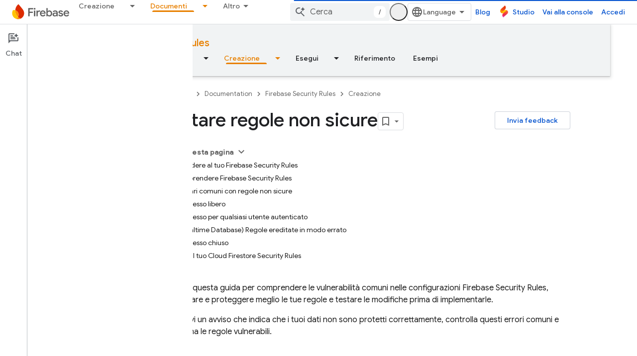

--- FILE ---
content_type: text/html; charset=UTF-8
request_url: https://feedback-pa.clients6.google.com/static/proxy.html?usegapi=1&jsh=m%3B%2F_%2Fscs%2Fabc-static%2F_%2Fjs%2Fk%3Dgapi.lb.en.OE6tiwO4KJo.O%2Fd%3D1%2Frs%3DAHpOoo_Itz6IAL6GO-n8kgAepm47TBsg1Q%2Fm%3D__features__
body_size: 79
content:
<!DOCTYPE html>
<html>
<head>
<title></title>
<meta http-equiv="X-UA-Compatible" content="IE=edge" />
<script type="text/javascript" nonce="Wr7SNLeFuWRuT0V6BIlb4w">
  window['startup'] = function() {
    googleapis.server.init();
  };
</script>
<script type="text/javascript"
  src="https://apis.google.com/js/googleapis.proxy.js?onload=startup" async
  defer nonce="Wr7SNLeFuWRuT0V6BIlb4w"></script>
</head>
<body>
</body>
</html>


--- FILE ---
content_type: text/javascript
request_url: https://www.gstatic.com/devrel-devsite/prod/v3df8aae39978de8281d519c083a1ff09816fe422ab8f1bf9f8e360a62fb9949d/firebase/js/devsite_app_module__it.js
body_size: 58755
content:
var _ds_www={};(function(_ds){var window=this;/*

 Copyright The Closure Library Authors.
 SPDX-License-Identifier: Apache-2.0
*/
/*

 Copyright Google LLC
 SPDX-License-Identifier: Apache-2.0
*/
var ba,fa,ra,Ea,Fa,Ga,Ha,La,Na,Ua,mb,tb,sb,wb,Bb,zb,Fb,Jb,Mb,Ob,Pb,Rb,Sb,Tb,Wb,Xb,bc,cc,dc,fc,hc,lc,rc,sc,zc,Cc,Ec,Gc,Fc,Hc,Ic,Jc,Dc,Kc,Lc,Mc,Oc,Pc,Sc,gd,hd,ed,kd,bd,ld,$c,cd,dd,md,vd,wd,yd,Bd,Cd,Dd,Ed,Fd,Id,Gd,Md,Nd,Od,Qd,Rd,Sd,Td,Ld,Ud,Yd,ae,ce,he,je,ie,ne,qe,pe,ue,se,te,Pd,ye,ze,Ae,Be,Ge,Ce,Ee,Ie,Le,Re,Se,Te,Ue,Ve,Fe,Ze,$e,ef,af,ff,gf,of,rf,vf,wf,xf,Ef,Ff,Hf,If,Pf,Rf,Zf,gg,hg,zg,Dg,Gg,Lg,Mg,Ng,Og,Pg,Qg,Ug,Wg,mh,sh,rh,uh,wh,xh,yh,Fh,Gh,Kh,Oh,Qh,Th,Vh,$h,bi,ci,gi,hi,ii,ji,li,mi,ki;
_ds.aa=function(a,b){if(Error.captureStackTrace)Error.captureStackTrace(this,_ds.aa);else{const c=Error().stack;c&&(this.stack=c)}a&&(this.message=String(a));b!==void 0&&(this.cause=b)};ba=function(a,b){a=a.split("%s");let c="";const d=a.length-1;for(let e=0;e<d;e++)c+=a[e]+(e<b.length?b[e]:"%s");_ds.aa.call(this,c+a[d])};
fa=function(a){if(da)a=(ea||(ea=new TextEncoder)).encode(a);else{let c=0;const d=new Uint8Array(3*a.length);for(let e=0;e<a.length;e++){var b=a.charCodeAt(e);if(b<128)d[c++]=b;else{if(b<2048)d[c++]=b>>6|192;else{if(b>=55296&&b<=57343){if(b<=56319&&e<a.length){const f=a.charCodeAt(++e);if(f>=56320&&f<=57343){b=(b-55296)*1024+f-56320+65536;d[c++]=b>>18|240;d[c++]=b>>12&63|128;d[c++]=b>>6&63|128;d[c++]=b&63|128;continue}else e--}b=65533}d[c++]=b>>12|224;d[c++]=b>>6&63|128}d[c++]=b&63|128}}a=c===d.length?
d:d.subarray(0,c)}return a};_ds.ia=function(a){_ds.ha.setTimeout(()=>{throw a;},0)};_ds.ja=function(a){return Array.prototype.map.call(a,function(b){b=b.toString(16);return b.length>1?b:"0"+b}).join("")};_ds.la=function(a,b){const c=a.length-b.length;return c>=0&&a.indexOf(b,c)==c};_ds.ma=function(a){return/^[\s\xa0]*$/.test(a)};_ds.na=function(a,b){return a.indexOf(b)!=-1};
_ds.ua=function(a,b){let c=0;a=(0,_ds.oa)(String(a)).split(".");b=(0,_ds.oa)(String(b)).split(".");const d=Math.max(a.length,b.length);for(let g=0;c==0&&g<d;g++){var e=a[g]||"",f=b[g]||"";do{e=/(\d*)(\D*)(.*)/.exec(e)||["","","",""];f=/(\d*)(\D*)(.*)/.exec(f)||["","","",""];if(e[0].length==0&&f[0].length==0)break;c=ra(e[1].length==0?0:parseInt(e[1],10),f[1].length==0?0:parseInt(f[1],10))||ra(e[2].length==0,f[2].length==0)||ra(e[2],f[2]);e=e[3];f=f[3]}while(c==0)}return c};
ra=function(a,b){return a<b?-1:a>b?1:0};_ds.wa=function(){var a=_ds.ha.navigator;return a&&(a=a.userAgent)?a:""};Ea=function(a){if(!Aa||!Ca)return!1;for(let b=0;b<Ca.brands.length;b++){const {brand:c}=Ca.brands[b];if(c&&_ds.na(c,a))return!0}return!1};Fa=function(a){return _ds.na(_ds.wa(),a)};Ga=function(){return Aa?!!Ca&&Ca.brands.length>0:!1};Ha=function(){return Ga()?!1:Fa("Opera")};_ds.Ja=function(){return Fa("Firefox")||Fa("FxiOS")};
La=function(){return Ga()?Ea("Chromium"):(Fa("Chrome")||Fa("CriOS"))&&!(Ga()?0:Fa("Edge"))||Fa("Silk")};Na=function(){return Aa?!!Ca&&!!Ca.platform:!1};_ds.Qa=function(){return Na()?Ca.platform==="Android":Fa("Android")};Ua=function(){return Fa("iPhone")&&!Fa("iPod")&&!Fa("iPad")};_ds.Ya=function(){return Ua()||Fa("iPad")||Fa("iPod")};_ds.Za=function(){return Na()?Ca.platform==="macOS":Fa("Macintosh")};_ds.ab=function(){return Na()?Ca.platform==="Windows":Fa("Windows")};
_ds.bb=function(){return Na()?Ca.platform==="Chrome OS":Fa("CrOS")};_ds.cb=function(a){return a[a.length-1]};_ds.db=function(a,b){const c=a.length,d=typeof a==="string"?a.split(""):a;for(let e=0;e<c;e++)if(e in d&&b.call(void 0,d[e],e,a))return e;return-1};_ds.fb=function(a,b){return eb(a,b)>=0};_ds.kb=function(a,b){b=eb(a,b);let c;(c=b>=0)&&Array.prototype.splice.call(a,b,1);return c};_ds.lb=function(a){const b=a.length;if(b>0){const c=Array(b);for(let d=0;d<b;d++)c[d]=a[d];return c}return[]};
_ds.ob=function(a,b,c,d){Array.prototype.splice.apply(a,mb(arguments,1))};mb=function(a,b,c){return arguments.length<=2?Array.prototype.slice.call(a,b):Array.prototype.slice.call(a,b,c)};tb=function(a,b){a.sort(b||sb)};_ds.ub=function(a,b){const c=Array(a.length);for(let e=0;e<a.length;e++)c[e]={index:e,value:a[e]};const d=b||sb;tb(c,function(e,f){return d(e.value,f.value)||e.index-f.index});for(b=0;b<a.length;b++)a[b]=c[b].value};
_ds.xb=function(a,b,c){if(!_ds.vb(a)||!_ds.vb(b)||a.length!=b.length)return!1;const d=a.length;c=c||wb;for(let e=0;e<d;e++)if(!c(a[e],b[e]))return!1;return!0};sb=function(a,b){return a>b?1:a<b?-1:0};wb=function(a,b){return a===b};_ds.yb=function(a){const b=Math.random;for(let c=a.length-1;c>0;c--){const d=Math.floor(b()*(c+1)),e=a[c];a[c]=a[d];a[d]=e}};_ds.Ab=function(a){const b=[];zb(a,function(c){b.push(c)});return b};
Bb=function(a){const b=a.length;let c=b*3/4;c%3?c=Math.floor(c):_ds.na("=.",a[b-1])&&(c=_ds.na("=.",a[b-2])?c-2:c-1);const d=new Uint8Array(c);let e=0;zb(a,function(f){d[e++]=f});return e!==c?d.subarray(0,e):d};
zb=function(a,b){function c(e){for(;d<a.length;){const f=a.charAt(d++),g=Db[f];if(g!=null)return g;if(!_ds.ma(f))throw Error("Unknown base64 encoding at char: "+f);}return e}Fb();let d=0;for(;;){const e=c(-1),f=c(0),g=c(64),h=c(64);if(h===64&&e===-1)break;b(e<<2|f>>4);g!=64&&(b(f<<4&240|g>>2),h!=64&&b(g<<6&192|h))}};
Fb=function(){if(!Db){Db={};var a="ABCDEFGHIJKLMNOPQRSTUVWXYZabcdefghijklmnopqrstuvwxyz0123456789".split(""),b=["+/=","+/","-_=","-_.","-_"];for(let c=0;c<5;c++){const d=a.concat(b[c].split(""));Gb[c]=d;for(let e=0;e<d.length;e++){const f=d[e];Db[f]===void 0&&(Db[f]=e)}}}};Jb=function(a){return Hb[a]||""};Mb=function(a){if(!Kb)return Bb(a);a=Lb.test(a)?a.replace(Lb,Jb):a;a=atob(a);const b=new Uint8Array(a.length);for(let c=0;c<a.length;c++)b[c]=a.charCodeAt(c);return b};
Ob=function(a){return Nb&&a!=null&&a instanceof Uint8Array};Pb=function(a,b){const c=a.length;if(c!==b.length)return!1;for(let d=0;d<c;d++)if(a[d]!==b[d])return!1;return!0};Rb=function(a){if(a!==Qb)throw Error("illegal external caller");};Sb=function(a,b){a.__closure__error__context__984382||(a.__closure__error__context__984382={});a.__closure__error__context__984382.severity=b};Tb=function(a){a=Error(a);Sb(a,"warning");return a};
_ds.Vb=function(a,b){if(a!=null){var c;var d=(c=Ub)!=null?c:Ub={};c=d[a]||0;c>=b||(d[a]=c+1,a=Error(),Sb(a,"incident"),_ds.ia(a))}};Wb=function(){return typeof BigInt==="function"};Xb=function(a,b,c=!1){return typeof Symbol==="function"&&typeof Symbol()==="symbol"?c&&Symbol.for&&a?Symbol.for(a):a!=null?Symbol(a):Symbol():b};bc=function(a,b){_ds.Yb||_ds.Zb in a||$b(a,ac);a[_ds.Zb]|=b};cc=function(a,b){_ds.Yb||_ds.Zb in a||$b(a,ac);a[_ds.Zb]=b};dc=function(a){if(4&a)return 512&a?512:1024&a?1024:0};
_ds.ec=function(a){bc(a,34);return a};fc=function(a){bc(a,8192);return a};hc=function(a){bc(a,32);return a};lc=function(a){return a[ic]===jc};_ds.nc=function(a,b){return b===void 0?a.j!==mc&&!!(2&(a.bb[_ds.Zb]|0)):!!(2&b)&&a.j!==mc};_ds.qc=function(a,b){if(a!=null)if(typeof a==="string")a=a?new oc(a,Qb):_ds.pc();else if(a.constructor!==oc)if(Ob(a))a=a.length?new oc(new Uint8Array(a),Qb):_ds.pc();else{if(!b)throw Error();a=void 0}return a};
rc=function(a,b,c){const d=b&128?0:-1,e=a.length;var f;if(f=!!e)f=a[e-1],f=f!=null&&typeof f==="object"&&f.constructor===Object;const g=e+(f?-1:0);for(b=b&128?1:0;b<g;b++)c(b-d,a[b]);if(f){a=a[e-1];for(const h in a)!isNaN(h)&&c(+h,a[h])}};sc=function(a){a.lL=!0;return a};_ds.tc=function(){var a=Element;return sc(b=>b instanceof a)};
_ds.yc=function(a){var b=a;if(uc(b)){if(!/^\s*(?:-?[1-9]\d*|0)?\s*$/.test(b))throw Error(String(b));}else if(vc(b)&&!Number.isSafeInteger(b))throw Error(String(b));return wc?BigInt(a):a=xc(a)?a?"1":"0":uc(a)?a.trim()||"0":String(a)};zc=function(a,b){if(a.length>b.length)return!1;if(a.length<b.length||a===b)return!0;for(let c=0;c<a.length;c++){const d=a[c],e=b[c];if(d>e)return!1;if(d<e)return!0}};Cc=function(a){const b=a>>>0;Ac=b;Bc=(a-b)/4294967296>>>0};
Ec=function(a){if(a<0){Cc(0-a);const [b,c]=Dc(Ac,Bc);Ac=b>>>0;Bc=c>>>0}else Cc(a)};Gc=function(a,b){const c=b*4294967296+(a>>>0);return Number.isSafeInteger(c)?c:Fc(a,b)};Fc=function(a,b){b>>>=0;a>>>=0;if(b<=2097151)var c=""+(4294967296*b+a);else Wb()?c=""+(BigInt(b)<<BigInt(32)|BigInt(a)):(c=(a>>>24|b<<8)&16777215,b=b>>16&65535,a=(a&16777215)+c*6777216+b*6710656,c+=b*8147497,b*=2,a>=1E7&&(c+=a/1E7>>>0,a%=1E7),c>=1E7&&(b+=c/1E7>>>0,c%=1E7),c=b+Hc(c)+Hc(a));return c};
Hc=function(a){a=String(a);return"0000000".slice(a.length)+a};Ic=function(){var a=Ac,b=Bc;if(b&2147483648)if(Wb())a=""+(BigInt(b|0)<<BigInt(32)|BigInt(a>>>0));else{const [c,d]=Dc(a,b);a="-"+Fc(c,d)}else a=Fc(a,b);return a};
Jc=function(a){if(a.length<16)Ec(Number(a));else if(Wb())a=BigInt(a),Ac=Number(a&BigInt(4294967295))>>>0,Bc=Number(a>>BigInt(32)&BigInt(4294967295));else{const b=+(a[0]==="-");Bc=Ac=0;const c=a.length;for(let d=0+b,e=(c-b)%6+b;e<=c;d=e,e+=6){const f=Number(a.slice(d,e));Bc*=1E6;Ac=Ac*1E6+f;Ac>=4294967296&&(Bc+=Math.trunc(Ac/4294967296),Bc>>>=0,Ac>>>=0)}if(b){const [d,e]=Dc(Ac,Bc);Ac=d;Bc=e}}};Dc=function(a,b){b=~b;a?a=~a+1:b+=1;return[a,b]};Kc=function(a){return Array.prototype.slice.call(a)};
Lc=function(a,b=`unexpected value ${a}!`){throw Error(b);};Mc=function(a){if(a==null||typeof a==="number")return a;if(a==="NaN"||a==="Infinity"||a==="-Infinity")return Number(a)};Oc=function(a){if(typeof a!=="boolean")throw Error(`Expected boolean but got ${_ds.Nc(a)}: ${a}`);return a};Pc=function(a){if(a==null||typeof a==="boolean")return a;if(typeof a==="number")return!!a};Sc=function(a){switch(typeof a){case "bigint":return!0;case "number":return Qc(a);case "string":return Rc.test(a);default:return!1}};
_ds.Tc=function(a){if(!Qc(a))throw Tb("enum");return a|0};_ds.Uc=function(a){return a==null?a:Qc(a)?a|0:void 0};_ds.Vc=function(a){if(typeof a!=="number")throw Tb("int32");if(!Qc(a))throw Tb("int32");return a|0};_ds.Xc=function(a){if(a==null)return a;if(typeof a==="string"&&a)a=+a;else if(typeof a!=="number")return;return Qc(a)?a|0:void 0};_ds.Yc=function(a){if(a==null)return a;if(typeof a==="string"&&a)a=+a;else if(typeof a!=="number")return;return Qc(a)?a>>>0:void 0};
_ds.fd=function(a){var b=void 0;b!=null||(b=_ds.Zc?1024:0);if(!Sc(a))throw Tb("int64");const c=typeof a;switch(b){case 512:switch(c){case "string":return $c(a);case "bigint":return String(ad(64,a));default:return bd(a)}case 1024:switch(c){case "string":return cd(a);case "bigint":return _ds.yc(ad(64,a));default:return dd(a)}case 0:switch(c){case "string":return $c(a);case "bigint":return _ds.yc(ad(64,a));default:return ed(a)}default:return Lc(b,"Unknown format requested type for int64")}};
gd=function(a){const b=a.length;if(a[0]==="-"?b<20||b===20&&a<="-9223372036854775808":b<19||b===19&&a<="9223372036854775807")return a;Jc(a);return Ic()};hd=function(a){if(a[0]==="-")var b=!1;else b=a.length,b=b<20?!0:b===20&&a<="18446744073709551615";if(b)return a;Jc(a);return Fc(Ac,Bc)};ed=function(a){a=id(a);if(!jd(a)){Ec(a);var b=Ac,c=Bc;if(a=c&2147483648)b=~b+1>>>0,c=~c>>>0,b==0&&(c=c+1>>>0);b=Gc(b,c);a=typeof b==="number"?a?-b:b:a?"-"+b:b}return a};
kd=function(a){a=id(a);a>=0&&jd(a)||(Ec(a),a=Gc(Ac,Bc));return a};bd=function(a){a=id(a);jd(a)?a=String(a):(Ec(a),a=Ic());return a};ld=function(a){a=id(a);a>=0&&jd(a)?a=String(a):(Ec(a),a=Fc(Ac,Bc));return a};$c=function(a){var b=id(Number(a));if(jd(b))return String(b);b=a.indexOf(".");b!==-1&&(a=a.substring(0,b));return gd(a)};cd=function(a){var b=id(Number(a));if(jd(b))return _ds.yc(b);b=a.indexOf(".");b!==-1&&(a=a.substring(0,b));return Wb()?_ds.yc(ad(64,BigInt(a))):_ds.yc(gd(a))};
dd=function(a){return jd(a)?_ds.yc(ed(a)):_ds.yc(bd(a))};md=function(a){var b=id(Number(a));if(jd(b)&&b>=0)return String(b);b=a.indexOf(".");b!==-1&&(a=a.substring(0,b));return hd(a)};_ds.od=function(a){if(a==null)return a;if(typeof a==="bigint")return(0,_ds.nd)(a)?a=Number(a):(a=ad(64,a),a=(0,_ds.nd)(a)?Number(a):String(a)),a;if(Sc(a))return typeof a==="number"?ed(a):$c(a)};
_ds.pd=function(a,b=!1){const c=typeof a;if(a==null)return a;if(c==="bigint")return String(ad(64,a));if(Sc(a))return c==="string"?$c(a):b?bd(a):ed(a)};_ds.sd=function(a){const b=typeof a;if(a==null)return a;if(b==="bigint")return _ds.yc(ad(64,a));if(Sc(a))return b==="string"?cd(a):dd(a)};
_ds.ud=function(a){var b=void 0;b!=null||(b=_ds.Zc?1024:0);if(!Sc(a))throw Tb("uint64");const c=typeof a;switch(b){case 512:switch(c){case "string":return md(a);case "bigint":return String(td(64,a));default:return ld(a)}case 1024:switch(c){case "string":return b=id(Number(a)),jd(b)&&b>=0?a=_ds.yc(b):(b=a.indexOf("."),b!==-1&&(a=a.substring(0,b)),a=Wb()?_ds.yc(td(64,BigInt(a))):_ds.yc(hd(a))),a;case "bigint":return _ds.yc(td(64,a));default:return jd(a)?_ds.yc(kd(a)):_ds.yc(ld(a))}case 0:switch(c){case "string":return md(a);
case "bigint":return _ds.yc(td(64,a));default:return kd(a)}default:return Lc(b,"Unknown format requested type for int64")}};vd=function(a){if(a==null)return a;const b=typeof a;if(b==="bigint")return String(ad(64,a));if(Sc(a)){if(b==="string")return $c(a);if(b==="number")return ed(a)}};wd=function(a){if(a==null)return a;const b=typeof a;if(b==="bigint")return String(td(64,a));if(Sc(a)){if(b==="string")return md(a);if(b==="number")return kd(a)}};
_ds.xd=function(a){if(typeof a!=="string")throw Error();return a};yd=function(a){if(a!=null&&typeof a!=="string")throw Error();return a};_ds.zd=function(a){return a==null||typeof a==="string"?a:void 0};Bd=function(a,b,c,d){if(a!=null&&lc(a))return a;if(!Array.isArray(a))return c?d&2?((a=b[Ad])||(a=new b,_ds.ec(a.bb),a=b[Ad]=a),b=a):b=new b:b=void 0,b;c=a[_ds.Zb]|0;d=c|d&32|d&2;d!==c&&cc(a,d);return new b(a)};Cd=function(a,b,c){if(b)return _ds.xd(a);let d;return(d=_ds.zd(a))!=null?d:c?"":void 0};
Dd=function(a){return a};Ed=function(a,b){if(typeof b==="string")try{b=Mb(b)}catch(c){return!1}return Ob(b)&&Pb(a,b)};Fd=function(a){switch(a){case "bigint":case "string":case "number":return!0;default:return!1}};_ds.Hd=function(a,b){if(lc(a))a=a.bb;else if(!Array.isArray(a))return!1;if(lc(b))b=b.bb;else if(!Array.isArray(b))return!1;return Gd(a,b,void 0,2)};Id=function(a,b,c){return Gd(a,b,c,0)};
Gd=function(a,b,c,d){if(a===b||a==null&&b==null)return!0;if(a instanceof Map)return Jd(a,b,c);if(b instanceof Map)return Jd(b,a,c);if(a==null||b==null)return!1;if(a instanceof oc)return Kd(a,b);if(b instanceof oc)return Kd(b,a);if(Ob(a))return Ed(a,b);if(Ob(b))return Ed(b,a);var e=typeof a,f=typeof b;if(e!=="object"||f!=="object")return Number.isNaN(a)||Number.isNaN(b)?String(a)===String(b):Fd(e)&&Fd(f)?""+a===""+b:e==="boolean"&&f==="number"||e==="number"&&f==="boolean"?!a===!b:!1;if(lc(a)||lc(b))return _ds.Hd(a,
b);if(a.constructor!=b.constructor)return!1;if(a.constructor===Array){f=a[_ds.Zb]|0;var g=b[_ds.Zb]|0,h=a.length,k=b.length,l=Math.max(h,k);e=(f|g|64)&128?0:-1;if(d===1||(f|g)&1)d=1;else if((f|g)&8192)return Ld(a,b);f=h&&a[h-1];g=k&&b[k-1];f!=null&&typeof f==="object"&&f.constructor===Object||(f=null);g!=null&&typeof g==="object"&&g.constructor===Object||(g=null);h=h-e-+!!f;k=k-e-+!!g;for(var m=0;m<l;m++)if(!Md(m-e,a,f,h,b,g,k,e,c,d))return!1;if(f)for(var n in f){d=a;l=f;m=h;var r=b,q=g,z=k,G=e,L=
c;const N=+n;if(!(!Number.isFinite(N)||N<m||N<z||Md(N,d,l,m,r,q,z,G,L,2)))return!1}if(g)for(let N in g)if((n=f&&N in f)||(n=a,d=f,l=h,m=b,r=g,q=k,z=e,G=c,L=+N,n=!Number.isFinite(L)||L<l||L<q?!0:Md(L,n,d,l,m,r,q,z,G,2)),!n)return!1;return!0}if(a.constructor===Object)return Id([a],[b]);throw Error();};
Md=function(a,b,c,d,e,f,g,h,k,l){b=Nd(a,b,c,d,h);e=Nd(a,e,f,g,h);if(e==null&&(!Array.isArray(b)||b.length?0:(b[_ds.Zb]|0)&1)||b==null&&(!Array.isArray(e)||e.length?0:(e[_ds.Zb]|0)&1))return!0;a=l===1?k:k==null?void 0:k.j(a);return Gd(b,e,a,0)};Nd=function(a,b,c,d,e){let f;return(f=a<d?b[a+e]:void 0)!=null?f:c==null?void 0:c[a]};Od=function(a){return a};Qd=function(a,b,c,d,e,f){a=Bd(a,d,c,f);e&&(a=Pd(a));return a};
Rd=function(a,b,c){if(a.size!=b.size)return!1;let d=!0;a.forEach((e,f)=>{Id(e,b.get(f),c==null?void 0:c.j(2))||(d=!1)});return d};Sd=function(a,b){if(!Array.isArray(a)||!Array.isArray(b))return 0;a=""+a[0];b=""+b[0];return a===b?0:a<b?-1:1};
Td=function(a,b,c){if(b==null)return a.size===0;if(!Array.isArray(b)||a.size>b.length)return!1;b=Kc(b);Array.prototype.sort.call(b,Sd);let d=0,e=void 0;for(let f=b.length-1;f>=0;f--){const g=b[f];if(!g||!Array.isArray(g)||g.length!==2)return!1;const h=g[0];if(h===e)continue;let k;if(!Id(a.get(h),g[1],(k=c)==null?void 0:k.j(2)))return!1;e=h;d++}return d===a.size};
Ld=function(a,b){if(!Array.isArray(a)||!Array.isArray(b))return!1;a=Kc(a);b=Kc(b);Array.prototype.sort.call(a,Sd);Array.prototype.sort.call(b,Sd);const c=a.length,d=b.length;if(c===0&&d===0)return!0;let e=0,f=0;for(;e<c&&f<d;){let g,h=a[e];if(!Array.isArray(h))return!1;let k=h[0];for(;e<c-1&&Id((g=a[e+1])[0],k);)e++,h=g;let l,m=b[f];if(!Array.isArray(m))return!1;let n=m[0];for(;f<d-1&&Id((l=b[f+1])[0],n);)f++,m=l;if(!Id(k,n)||!Id(h[1],m[1]))return!1;e++;f++}return e>=c&&f>=d};
Ud=function(a){return[a,this.get(a)]};Yd=function(){return Vd||(Vd=new Wd(_ds.ec([]),void 0,void 0,void 0,Xd))};ae=function(a){const b=_ds.Zd(_ds.$d);return b?a[b]:void 0};ce=function(a,b){b<100||_ds.Vb(be,1)};
he=function(a,b,c,d){const e=d!==void 0;d=!!d;var f=_ds.Zd(_ds.$d),g;!e&&_ds.Yb&&f&&(g=a[f])&&de(g,ce);f=[];var h=a.length;let k;g=4294967295;let l=!1;const m=!!(b&64),n=m?b&128?0:-1:void 0;if(!(b&1||(k=h&&a[h-1],k!=null&&typeof k==="object"&&k.constructor===Object?(h--,g=h):k=void 0,!m||b&128||e))){l=!0;var r;g=((r=ee)!=null?r:Dd)(g-n,n,a,k,void 0)+n}b=void 0;for(r=0;r<h;r++){let z=a[r];if(z!=null&&(z=c(z,d))!=null)if(m&&r>=g){const G=r-n;var q=void 0;((q=b)!=null?q:b={})[G]=z}else f[r]=z}if(k)for(let z in k){q=
k[z];if(q==null||(q=c(q,d))==null)continue;h=+z;let G;if(m&&!Number.isNaN(h)&&(G=h+n)<g)f[G]=q;else{let L;((L=b)!=null?L:b={})[z]=q}}b&&(l?f.push(b):f[g]=b);e&&_ds.Zd(_ds.$d)&&(a=ae(a))&&a instanceof fe&&(f[_ds.$d]=ge(a));return f};je=function(a){a[0]=ie(a[0]);a[1]=ie(a[1]);return a};
ie=function(a){switch(typeof a){case "number":return Number.isFinite(a)?a:""+a;case "bigint":return(0,_ds.nd)(a)?Number(a):""+a;case "boolean":return a?1:0;case "object":if(Array.isArray(a)){var b=a[_ds.Zb]|0;return a.length===0&&b&1?void 0:he(a,b,ie)}if(a!=null&&lc(a))return _ds.ke(a);if(a instanceof oc){b=a.j;if(b==null)a="";else if(typeof b==="string")a=b;else{if(Kb){for(var c="",d=0,e=b.length-10240;d<e;)c+=String.fromCharCode.apply(null,b.subarray(d,d+=10240));c+=String.fromCharCode.apply(null,
d?b.subarray(d):b);b=btoa(c)}else{c===void 0&&(c=0);Fb();c=Gb[c];d=Array(Math.floor(b.length/3));e=c[64]||"";let l=0,m=0;for(;l<b.length-2;l+=3){var f=b[l],g=b[l+1],h=b[l+2],k=c[f>>2];f=c[(f&3)<<4|g>>4];g=c[(g&15)<<2|h>>6];h=c[h&63];d[m++]=""+k+f+g+h}k=0;h=e;switch(b.length-l){case 2:k=b[l+1],h=c[(k&15)<<2]||e;case 1:b=b[l],d[m]=""+c[b>>2]+c[(b&3)<<4|k>>4]+h+e}b=d.join("")}a=a.j=b}return a}if(a instanceof Wd)return a=a.size!==0?a.ls(je):void 0,a;return}return a};
_ds.ke=function(a){a=a.bb;return he(a,a[_ds.Zb]|0,ie)};ne=function(a){switch(typeof a){case "boolean":return le||(le=[0,void 0,!0]);case "number":return a>0?void 0:a===0?me||(me=[0,void 0]):[-a,void 0];case "string":return[0,a];case "object":return a}};
qe=function(a,b,c,d=0){if(a==null){var e=32;c?(a=[c],e|=128):a=[];b&&(e=e&-16760833|(b&1023)<<14)}else{if(!Array.isArray(a))throw Error("narr");e=a[_ds.Zb]|0;if(oe&&1&e)throw Error("rfarr");2048&e&&!(2&e)&&pe();if(e&256)throw Error("farr");if(e&64)return(e|d)!==e&&cc(a,e|d),a;if(c&&(e|=128,c!==a[0]))throw Error("mid");a:{c=a;e|=64;var f=c.length;if(f){var g=f-1;const k=c[g];if(k!=null&&typeof k==="object"&&k.constructor===Object){b=e&128?0:-1;g-=b;if(g>=1024)throw Error("pvtlmt");for(var h in k)f=
+h,f<g&&(c[f+b]=k[h],delete k[h]);e=e&-16760833|(g&1023)<<14;break a}}if(b){h=Math.max(b,f-(e&128?0:-1));if(h>1024)throw Error("spvt");e=e&-16760833|(h&1023)<<14}}}cc(a,e|64|d);return a};pe=function(){if(oe)throw Error("carr");_ds.Vb(re,5)};
ue=function(a,b){if(typeof a!=="object")return a;if(Array.isArray(a)){var c=a[_ds.Zb]|0;return a.length===0&&c&1?void 0:se(a,c,b)}if(a!=null&&lc(a))return te(a);if(a instanceof Wd){b=a.Hg;if(b&2)return a;if(!a.size)return;c=_ds.ec(a.ls());if(a.pg)for(a=0;a<c.length;a++){const d=c[a];let e=d[1];e==null||typeof e!=="object"?e=void 0:e!=null&&lc(e)?e=te(e):Array.isArray(e)?e=se(e,e[_ds.Zb]|0,!!(b&32)):e=void 0;d[1]=e}return c}if(a instanceof oc)return a};
se=function(a,b,c){if(b&2)return a;!c||4096&b||16&b?a=_ds.ve(a,b,!1,c&&!(b&16)):(bc(a,34),b&4&&Object.freeze(a));return a};_ds.we=function(a,b,c){a=new a.constructor(b);c&&(a.j=mc);a.m=mc;return a};te=function(a){const b=a.bb,c=b[_ds.Zb]|0;return _ds.nc(a,c)?a:_ds.xe(a,b,c)?_ds.we(a,b):_ds.ve(b,c)};_ds.ve=function(a,b,c,d){d!=null||(d=!!(34&b));a=he(a,b,ue,d);d=32;c&&(d|=2);b=b&16769217|d;cc(a,b);return a};
Pd=function(a){const b=a.bb,c=b[_ds.Zb]|0;return _ds.nc(a,c)?_ds.xe(a,b,c)?_ds.we(a,b,!0):new a.constructor(_ds.ve(b,c,!1)):a};ye=function(a){if(a.j!==mc)return!1;var b=a.bb;b=_ds.ve(b,b[_ds.Zb]|0);bc(b,2048);a.bb=b;a.j=void 0;a.m=void 0;return!0};ze=function(a){if(!ye(a)&&_ds.nc(a,a.bb[_ds.Zb]|0))throw Error();};Ae=function(a,b){b===void 0&&(b=a[_ds.Zb]|0);b&32&&!(b&4096)&&cc(a,b|4096)};_ds.xe=function(a,b,c){return c&2?!0:c&32&&!(c&4096)?(cc(b,c|2),a.j=mc,!0):!1};
Be=function(a,b,c,d,e){const f=c+(e?0:-1);var g=a.length-1;if(g>=1+(e?0:-1)&&f>=g){const h=a[g];if(h!=null&&typeof h==="object"&&h.constructor===Object)return h[c]=d,b}if(f<=g)return a[f]=d,b;if(d!==void 0){let h;g=((h=b)!=null?h:b=a[_ds.Zb]|0)>>14&1023||536870912;c>=g?d!=null&&(a[g+(e?0:-1)]={[c]:d}):a[f]=d}return b};
_ds.He=function(a,b,c,d,e,f){let g=a.bb,h=g[_ds.Zb]|0;d=_ds.nc(a,h)?1:d;e=!!e||d===3;d===2&&ye(a)&&(g=a.bb,h=g[_ds.Zb]|0);a=Ce(g,b,f);let k=a===De?7:a[_ds.Zb]|0,l=Ee(k,h);var m=4&l?!1:!0;if(m){4&l&&(a=Kc(a),k=0,l=Fe(l,h),h=Be(g,h,b,a,f));let n=0,r=0;for(;n<a.length;n++){const q=c(a[n]);q!=null&&(a[r++]=q)}r<n&&(a.length=r);c=(l|4)&-513;l=c&=-1025;l&=-4097}l!==k&&(cc(a,l),2&l&&Object.freeze(a));return a=Ge(a,l,g,h,b,f,d,m,e)};
Ge=function(a,b,c,d,e,f,g,h,k){let l=b;g===1||(g!==4?0:2&b||!(16&b)&&32&d)?Ie(b)||(b|=!a.length||h&&!(4096&b)||32&d&&!(4096&b||16&b)?2:256,b!==l&&cc(a,b),Object.freeze(a)):(g===2&&Ie(b)&&(a=Kc(a),l=0,b=Fe(b,d),d=Be(c,d,e,a,f)),Ie(b)||(k||(b|=16),b!==l&&cc(a,b)));2&b||!(4096&b||16&b)||Ae(c,d);return a};Ce=function(a,b,c){a=Je(a,b,c);return Array.isArray(a)?a:De};Ee=function(a,b){2&b&&(a|=2);return a|1};Ie=function(a){return!!(2&a)&&!!(4&a)||!!(256&a)};_ds.Ke=function(a){return _ds.qc(a,!0)};
Le=function(a,b,c,d,e,f){!d&&ye(a)&&(b=a.bb,c=b[_ds.Zb]|0);var g=Je(b,e);a=!1;if(g==null){if(d)return Yd();g=[]}else if(g.constructor===Wd)if(g.Hg&2&&!d)g=g.ls();else return g;else Array.isArray(g)?a=!!((g[_ds.Zb]|0)&2):g=[];if(d){if(!g.length)return Yd();a||(a=!0,_ds.ec(g))}else if(a){a=!1;fc(g);d=Kc(g);for(g=0;g<d.length;g++){const h=d[g]=Kc(d[g]);Array.isArray(h[1])&&(h[1]=_ds.ec(h[1]))}g=fc(d)}!a&&c&32&&hc(g);f=new Wd(g,f,Cd,void 0);c=Be(b,c,e,f);a||Ae(b,c);return f};
_ds.Me=function(a,b,c){const d=a.bb,e=d[_ds.Zb]|0;return Le(a,d,e,_ds.nc(a,e),b,c)};_ds.Ne=function(a,b,c){let d;const e=a.bb,f=e[_ds.Zb]|0;d=_ds.nc(a,f);a=Le(a,e,f,d,b,c);!d&&c&&(a.Uy=!0);return a};
_ds.Oe=function(a,b,c,d){ze(a);const e=a.bb;let f=e[_ds.Zb]|0;if(c==null)return Be(e,f,b),a;let g=c===De?7:c[_ds.Zb]|0,h=g;var k=Ie(g);let l=k||Object.isFrozen(c);k||(g=0);l||(c=Kc(c),h=0,g=Fe(g,f),l=!1);g|=5;var m;k=(m=dc(g))!=null?m:_ds.Zc?1024:0;g|=k;for(m=0;m<c.length;m++){const n=c[m],r=d(n,k);Object.is(n,r)||(l&&(c=Kc(c),h=0,g=Fe(g,f),l=!1),c[m]=r)}g!==h&&(l&&(c=Kc(c),g=Fe(g,f)),cc(c,g));Be(e,f,b,c);return a};
_ds.Pe=function(a,b,c,d){ze(a);const e=a.bb;Be(e,e[_ds.Zb]|0,b,(d==="0"?Number(c)===0:c===d)?void 0:c);return a};Re=function(a){if(_ds.Yb){var b;return(b=a[Qe])!=null?b:a[Qe]=new Map}if(Qe in a)return a[Qe];b=new Map;Object.defineProperty(a,Qe,{value:b});return b};Se=function(a,b,c,d){let e=a.get(d);if(e!=null)return e;e=0;for(let f=0;f<d.length;f++){const g=d[f];Je(b,g)!=null&&(e!==0&&(c=Be(b,c,e)),e=g)}a.set(d,e);return e};
Te=function(a,b,c,d,e){let f=!1;d=Je(a,d,e,g=>{const h=Bd(g,c,!1,b);f=h!==g&&h!=null;return h});if(d!=null)return f&&!_ds.nc(d)&&Ae(a,b),d};
Ue=function(a,b,c,d,e,f,g,h){var k=_ds.nc(a,c);f=k?1:f;g=!!g||f===3;k=h&&!k;(f===2||k)&&ye(a)&&(b=a.bb,c=b[_ds.Zb]|0);a=Ce(b,e);var l=a===De?7:a[_ds.Zb]|0,m=Ee(l,c);if(h=!(4&m)){var n=a,r=c;const q=!!(2&m);q&&(r|=2);let z=!q,G=!0,L=0,N=0;for(;L<n.length;L++){const R=Bd(n[L],d,!1,r);if(R instanceof d){if(!q){const P=_ds.nc(R);z&&(z=!P);G&&(G=P)}n[N++]=R}}N<L&&(n.length=N);m|=4;m=G?m&-4097:m|4096;m=z?m|8:m&-9}m!==l&&(cc(a,m),2&m&&Object.freeze(a));if(k&&!(8&m||!a.length&&(f===1||(f!==4?0:2&m||!(16&
m)&&32&c)))){Ie(m)&&(a=Kc(a),m=Fe(m,c),c=Be(b,c,e,a));d=a;k=m;for(l=0;l<d.length;l++)n=d[l],m=Pd(n),n!==m&&(d[l]=m);k|=8;m=k=d.length?k|4096:k&-4097;cc(a,m)}return a=Ge(a,m,b,c,e,void 0,f,h,g)};Ve=function(a){a==null&&(a=void 0);return a};Fe=function(a,b){return a=(2&b?a|2:a&-3)&-273};
_ds.We=function(a,b,c,d,e,f,g,h){ze(a);b=_ds.He(a,b,f,2,!0,g);let k;f=(k=dc(b===De?7:b[_ds.Zb]|0))!=null?k:_ds.Zc?1024:0;if(h&&(typeof e!=="number"||e<0||e>b.length))throw Error();e!=void 0?b.splice(e,h,c(d,f)):b.push(c(d,f));return a};
Ze=function(a){if(typeof a==="string")return new Xe(Mb(a),!0);if(Array.isArray(a))return new Xe(new Uint8Array(a),!0);if(a.constructor===Uint8Array)return new Xe(a,!1);if(a.constructor===ArrayBuffer)return a=new Uint8Array(a),new Xe(a,!1);if(a.constructor===oc){const b=Ye(a)||new Uint8Array(0);return new Xe(b,!0,a)}if(a instanceof Uint8Array)return a=a.constructor===Uint8Array?a:new Uint8Array(a.buffer,a.byteOffset,a.byteLength),new Xe(a,!1);throw Error();};
$e=function(){const a=class{constructor(){throw Error();}};Object.setPrototypeOf(a,a.prototype);return a};ef=function(a,b,c,d,e){b=af(b,d);b!=null&&(c=bf(a,c),e(b,a),cf(a,c))};
_ds.nf=function(a){var b=ff,c=gf,d=a[hf];if(d)return d;d={};d.GK=a;d.Lu=ne(a[0]);var e=a[1];let f=1;e&&e.constructor===Object&&(d.eA=e,e=a[++f],typeof e==="function"&&(d.WA=!0,jf!=null||(jf=e),kf!=null||(kf=a[f+1]),e=a[f+=2]));const g={};for(;e&&Array.isArray(e)&&e.length&&typeof e[0]==="number"&&e[0]>0;){for(var h=0;h<e.length;h++)g[e[h]]=e;e=a[++f]}for(h=1;e!==void 0;){typeof e==="number"&&(h+=e,e=a[++f]);let m;var k=void 0;e instanceof lf?m=e:(m=mf,f--);let n;if((n=m)==null?0:n.m){e=a[++f];k=a;
var l=f;typeof e==="function"&&(e=e(),k[l]=e);k=e}e=a[++f];l=h+1;typeof e==="number"&&e<0&&(l-=e,e=a[++f]);for(;h<l;h++){const r=g[h];k?c(d,h,m,k,r):b(d,h,m,r)}}return a[hf]=d};af=function(a,b){if(a instanceof _ds.t)return a.bb;if(Array.isArray(a))return qe(a,b[0],b[1])};ff=function(a,b,c){a[b]=c.j};gf=function(a,b,c,d){let e,f;const g=c.j;a[b]=(h,k,l)=>g(h,k,l,f||(f=_ds.nf(d).Lu),e||(e=of(d)))};of=function(a){let b=a[pf];if(!b){const c=_ds.nf(a);b=(d,e)=>_ds.qf(d,e,c);a[pf]=b}return b};
_ds.qf=function(a,b,c){rc(a,a[_ds.Zb]|0,(d,e)=>{if(e!=null){var f=rf(c,d);f?f(b,e,d):d<500||_ds.Vb(sf,3)}});(a=ae(a))&&de(a,(d,e,f)=>{_ds.tf(b,b.j.end());for(d=0;d<f.length;d++)_ds.tf(b,Ye(f[d])||new Uint8Array(0))})};rf=function(a,b){var c=a[b];if(c)return c;if(c=a.eA)if(c=c[b]){c=Array.isArray(c)?c[0]instanceof lf?c:[uf,c]:[c,void 0];var d=c[0].j;if(c=c[1]){const e=of(c),f=_ds.nf(c).Lu;c=a.WA?kf(f,e):(g,h,k)=>d(g,h,k,f,e)}else c=d;return a[b]=c}};
vf=function(a,b,c){if(Array.isArray(b)){var d=b[_ds.Zb]|0;if(d&4)return b;for(var e=0,f=0;e<b.length;e++){const g=a(b[e]);g!=null&&(b[f++]=g)}f<e&&(b.length=f);a=d|1;c&&(a=(a|4)&-1537);a!==d&&cc(b,a);c&&a&2&&Object.freeze(b);return b}};wf=function(a,b){return new lf(a,b)};xf=function(a,b){return new lf(a,b)};
Ef=function(a,b,c){b=wd(b);if(b!=null){switch(typeof b){case "string":yf(b)}if(b!=null)switch(zf(a,c,0),typeof b){case "number":a=a.j;Ec(b);Af(a,Ac,Bc);break;case "bigint":c=BigInt.asUintN(64,b);c=new Bf(Number(c&BigInt(4294967295)),Number(c>>BigInt(32)));Af(a.j,c.m,c.j);break;default:c=yf(b),Af(a.j,c.m,c.j)}}};Ff=function(a,b,c){b=Pc(b);b!=null&&(zf(a,c,0),a.j.j.push(b?1:0))};Hf=function(a,b,c){b=_ds.zd(b);b!=null&&Gf(a,c,fa(b))};If=function(a,b,c,d,e){b=af(b,d);b!=null&&(c=bf(a,c),e(b,a),cf(a,c))};
_ds.Jf=function(a){return sc(b=>b instanceof a&&!_ds.nc(b))};_ds.Lf=function(a){return b=>_ds.Kf(a,b)};_ds.Mf=function(a){return new CustomEvent("devsite-analytics-observation",{detail:a,bubbles:!0,composed:!0})};_ds.Nf=function(a){return new CustomEvent("devsite-analytics-observation-cloudtrack",{detail:a,bubbles:!0,composed:!0})};Pf=function(){let a=null;if(!Of)return a;try{const b=c=>c;a=Of.createPolicy("goog#html",{createHTML:b,createScript:b,createScriptURL:b})}catch(b){}return a};
Rf=function(){Qf===void 0&&(Qf=Pf());return Qf};_ds.Tf=function(a){const b=Rf();a=b?b.createScriptURL(a):a;return new _ds.Sf(a)};_ds.Uf=function(a){if(a instanceof _ds.Sf)return a.j;throw Error("");};_ds.Wf=function(a){return a instanceof Vf};_ds.Xf=function(a){if(_ds.Wf(a))return a.j;throw Error("");};Zf=function(a){return new Yf(b=>b.substr(0,a.length+1).toLowerCase()===a+":")};_ds.ag=function(a,b=$f){if(_ds.Wf(a))return a;for(let c=0;c<b.length;++c){const d=b[c];if(d instanceof Yf&&d.isValid(a))return new Vf(a)}};
_ds.cg=function(a){return _ds.ag(a,$f)||bg};_ds.eg=function(a){if(!dg){a:{var b=document.createElement("a");try{b.href=a}catch(c){a=void 0;break a}a=b.protocol;a=a===":"||a===""?"https:":a}return a}try{b=new URL(a)}catch(c){return"https:"}return b.protocol};gg=function(a){if(fg.test(a))return a};hg=function(a){return a instanceof Vf?_ds.Xf(a):gg(a)};_ds.ig=function(a,b){b=hg(b);b!==void 0&&(a.href=b)};_ds.kg=function(a){const b=Rf();a=b?b.createHTML(a):a;return new _ds.jg(a)};
_ds.lg=function(a){if(a instanceof _ds.jg)return a.j;throw Error("");};_ds.ng=function(a,b,c,d){b=hg(b);return b!==void 0?a.open(b,c,d):null};_ds.og=function(a,b=document){let c;const d=(c=b.querySelector)==null?void 0:c.call(b,`${a}[nonce]`);return d==null?"":d.nonce||d.getAttribute("nonce")||""};_ds.pg=function(a,b){a.src=_ds.Uf(b);(b=_ds.og("script",a.ownerDocument))&&a.setAttribute("nonce",b)};
_ds.qg=function(a,b){if(a.nodeType===1&&/^(script|style)$/i.test(a.tagName))throw Error("");a.innerHTML=_ds.lg(b)};_ds.sg=function(a,...b){const c=[a,...b];return(d,e,f)=>{_ds.rg(c,d,e,f)}};_ds.rg=function(a,b,c,d){if(a.length===0)throw Error("");a=a.map(f=>{if(f instanceof _ds.tg)f=f.j;else throw Error("");return f});const e=c.toLowerCase();if(a.every(f=>e.indexOf(f)!==0))throw Error(`Attribute "${c}" does not match any of the allowed prefixes.`);b.setAttribute(c,d)};
_ds.vg=function(a){if(a instanceof _ds.ug)return a.j;throw Error("");};_ds.wg=function(a,b){b=hg(b);b!==void 0&&(a.href=b)};_ds.yg=function(a){var b=_ds.xg().location;a=hg(a);a!==void 0&&b.assign(a)};zg=function(a,b){return a.createContextualFragment(_ds.lg(b))};_ds.Ag=function(a){return new _ds.tg(a[0].toLowerCase())};_ds.Bg=function(a){if(a instanceof _ds.jg)return a;a=String(a).replace(/&/g,"&amp;").replace(/</g,"&lt;").replace(/>/g,"&gt;").replace(/"/g,"&quot;").replace(/'/g,"&apos;");return _ds.kg(a)};
Dg=function(a){return _ds.Cg(a)};_ds.Cg=function(a){const b=_ds.Bg("");return _ds.kg(a.map(c=>_ds.lg(_ds.Bg(c))).join(_ds.lg(b).toString()))};Gg=function(a){if(!Eg.test(a))throw Error("");if(Fg.indexOf(a.toUpperCase())!==-1)throw Error("");};_ds.Jg=function(a,b){var c;Gg(a);let d=`<${a}`;b&&(d+=_ds.Hg(b));Array.isArray(c)||(c=c===void 0?[]:[c]);Ig.indexOf(a.toUpperCase())!==-1?d+=">":(b=Dg(c.map(e=>e instanceof _ds.jg?e:_ds.Bg(String(e)))),d+=">"+b.toString()+"</"+a+">");return _ds.kg(d)};
_ds.Hg=function(a){var b="";const c=Object.keys(a);for(let f=0;f<c.length;f++){var d=c[f],e=a[d];if(!Eg.test(d))throw Error("");if(e!==void 0&&e!==null){if(/^on./i.test(d))throw Error("");Kg.indexOf(d.toLowerCase())!==-1&&(e=_ds.Wf(e)?e.toString():gg(String(e))||"about:invalid#zClosurez");e=`${d}="${_ds.Bg(String(e))}"`;b+=" "+e}}return b};Lg=function(a){try{return new URL(a,window.document.baseURI)}catch(b){return new URL("about:invalid")}};
Mg=function(a,b){const c=b.createRange();c.selectNode(b.body);a=_ds.kg(a);return zg(c,a)};Ng=function(a){a=a.nodeName;return typeof a==="string"?a:"FORM"};Og=function(a){a=a.nodeType;return a===1||typeof a!=="number"};Pg=function(a,b,c){a.setAttribute(b,c)};Qg=function(a){return a.wc.map(b=>{const c=b.Fp;return`${b.url}${c?` ${c}`:""}`}).join(" , ")};_ds.Tg=function(a){return _ds.Rg(_ds.Sg,a)};
Ug=function(a){const b=a.split(/[?#]/),c=/[?]/.test(a)?"?"+b[1]:"";return{qs:b[0],params:c,Wi:/[#]/.test(a)?"#"+(c?b[2]:b[1]):""}};_ds.Vg=function(a,...b){if(b.length===0)return _ds.Tf(a[0]);let c=a[0];for(let d=0;d<b.length;d++)c+=encodeURIComponent(b[d])+a[d+1];return _ds.Tf(c)};_ds.Xg=function(a,b){a=Ug(_ds.Uf(a).toString());return Wg(a.qs,a.params,a.Wi,b)};
Wg=function(a,b,c,d){function e(g,h){g!=null&&(Array.isArray(g)?g.forEach(k=>e(k,h)):(b+=f+encodeURIComponent(h)+"="+encodeURIComponent(g),f="&"))}let f=b.length?"&":"?";d.constructor===Object&&(d=Object.entries(d));Array.isArray(d)?d.forEach(g=>e(g[1],g[0])):d.forEach(e);return _ds.Tf(a+b+c)};_ds.Yg=function(a,b){a=Ug(_ds.Uf(a).toString());b=a.qs+(a.qs.slice(-1)==="/"?"":"/")+encodeURIComponent(b);return _ds.Tf(b+a.params+a.Wi)};_ds.Zg=function(a,b){this.x=a!==void 0?a:0;this.y=b!==void 0?b:0};
_ds.$g=function(a,b){this.width=a;this.height=b};_ds.ah=function(a,b,c){for(const d in a)b.call(c,a[d],d,a)};_ds.bh=function(a,b){const c={};for(const d in a)c[d]=b.call(void 0,a[d],d,a);return c};_ds.ch=function(a){for(const b in a)return!1;return!0};_ds.dh=function(a,b){return a!==null&&b in a?a[b]:void 0};
_ds.fh=function(a){if(!a||typeof a!=="object")return a;if(typeof a.clone==="function")return a.clone();if(typeof Map!=="undefined"&&a instanceof Map)return new Map(a);if(typeof Set!=="undefined"&&a instanceof Set)return new Set(a);if(a instanceof Date)return new Date(a.getTime());const b=Array.isArray(a)?[]:typeof ArrayBuffer!=="function"||typeof ArrayBuffer.isView!=="function"||!ArrayBuffer.isView(a)||a instanceof DataView?{}:new a.constructor(a.length);for(const c in a)b[c]=_ds.fh(a[c]);return b};
_ds.hh=function(a,b){let c,d;for(let e=1;e<arguments.length;e++){d=arguments[e];for(c in d)a[c]=d[c];for(let f=0;f<gh.length;f++)c=gh[f],Object.prototype.hasOwnProperty.call(d,c)&&(a[c]=d[c])}};_ds.ih=function(a){const b=arguments.length;if(b==1&&Array.isArray(arguments[0]))return _ds.ih.apply(null,arguments[0]);const c={};for(let d=0;d<b;d++)c[arguments[d]]=!0;return c};_ds.kh=function(a){var b=a.match(_ds.jh);a=b[1];var c=b[3];b=b[4];let d="";a&&(d+=a+":");c&&(d=d+"//"+c,b&&(d+=":"+b));return d};
mh=function(a,b){if(a){a=a.split("&");for(let c=0;c<a.length;c++){const d=a[c].indexOf("=");let e,f=null;d>=0?(e=a[c].substring(0,d),f=a[c].substring(d+1)):e=a[c];b(e,f?_ds.lh(f):"")}}};_ds.nh=function(a,b,c,d){const e=c.length;for(;(b=a.indexOf(c,b))>=0&&b<d;){var f=a.charCodeAt(b-1);if(f==38||f==63)if(f=a.charCodeAt(b+e),!f||f==61||f==38||f==35)return b;b+=e+1}return-1};_ds.ph=function(a){return _ds.nh(a,0,"origin",a.search(_ds.oh))>=0};
_ds.qh=function(a){const b=a.search(_ds.oh);let c=0,d;const e=[];for(;(d=_ds.nh(a,c,"origin",b))>=0;){c=a.indexOf("&",d);if(c<0||c>b)c=b;d+=7;e.push(_ds.lh(a.slice(d,Math.max(c,0))))}return e};sh=function(a){a=rh(a);return _ds.kg(a)};rh=function(a){return a===null?"null":a===void 0?"undefined":a};
uh=function(a,b){var c=th[a];if(c!==void 0&&(!c.rejectAt||Date.now()<=c.rejectAt+3E5))return c.p;c=new Promise((e,f)=>{b.onload=()=>e(b);b.onerror=g=>{b.parentNode&&b.parentNode.removeChild(b);f(g)};document.head.appendChild(b)});const d={rejectAt:0,p:c};c.catch(()=>d.rejectAt=+new Date);th[a]=d;return c};wh=async function(a){await vh();return a.end()};xh=function(a){document.body.dispatchEvent(_ds.Mf(Object.assign({},a,{nonInteraction:!0})))};
yh=async function(a){a=await wh(a);xh(Object.assign({},{action:"upgradeElements",category:"Page Performance",label:"Paint Performance",nonInteraction:!0},{value:a}))};_ds.Bh=async function(){zh&&await zh.promise;zh=new _ds.Ah};_ds.Ch=function(){zh&&(zh.resolve(),zh=null)};_ds.Dh=function(a){a&&typeof a.dispose=="function"&&a.dispose()};Fh=function(a,b,c,d,e){this.listener=a;this.proxy=null;this.src=b;this.type=c;this.capture=!!d;this.yl=e;this.key=++Eh;this.Ij=this.Ik=!1};
Gh=function(a){this.src=a;this.j={};this.m=0};Kh=function(){let a;for(;a=Hh.remove();){try{a.j.call(a.scope)}catch(b){_ds.ia(b)}Ih.put(a)}Jh=!1};_ds.Nh=function(a,b,c){_ds.Lh.call(this);this.ra=c!=null?(0,_ds.Mh)(a,c):a;this.qa=b;this.oa=(0,_ds.Mh)(this.Bw,this);this.m=!1;this.ea=0;this.o=this.j=null;this.ma=[]};_ds.u=function(a){_ds.Lh.call(this);this.m=a;this.j={}};Oh=function(a,b,c,d){this.top=a;this.right=b;this.bottom=c;this.left=d};
_ds.Ph=function(a,b,c,d){this.left=a;this.top=b;this.width=c;this.height=d};Qh=function(a){switch(a){case "color-scheme--dark":document.body.classList.remove("color-scheme--light");document.body.classList.add("color-scheme--dark");break;case "color-scheme--light":document.body.classList.remove("color-scheme--dark");document.body.classList.add("color-scheme--light");break;default:Lc(a,"unexpected color scheme!")}};
Th=function(a){if(a!==0&&a!==30){var b=[];for(const c of _ds.Rh)b.push(`tenant--${c.toLowerCase()}`);document.body.classList.remove(...b);(a=_ds.Sh.get(`${a}`))&&document.body.classList.add(`tenant--${a.toLowerCase()}`)}};_ds.Uh=function(){return document.body.classList.contains("viewport--mobile")?"viewport--mobile":document.body.classList.contains("viewport--tablet")?"viewport--tablet":document.body.classList.contains("viewport--desktop")?"viewport--desktop":""};
Vh=function(a){switch(a){case "viewport--mobile":document.body.classList.remove("viewport--tablet","viewport--desktop");document.body.classList.add("viewport--mobile");break;case "viewport--tablet":document.body.classList.remove("viewport--mobile","viewport--desktop");document.body.classList.add("viewport--tablet");break;case "viewport--desktop":document.body.classList.remove("viewport--mobile","viewport--tablet");document.body.classList.add("viewport--desktop");break;default:Lc(a,"unexpected viewport!");
return}document.body.dispatchEvent(new CustomEvent("devsite-viewport-change",{detail:{viewport:a},bubbles:!0}))};_ds.Zh=function(a){_ds.Wh.call(this);this.m=a||window;this.o=_ds.Xh(this.m,"resize",this.ea,!1,this);this.j=_ds.Yh(this.m||window)};$h=function(){return new Promise(a=>{setTimeout(a,0)})};_ds.ai=function(){this.j=document||{cookie:""}};bi=function(){};ci=function(){};_ds.di=function(a){this.j=a;this.m=null};
_ds.ei=function(){let a=null;try{a=_ds.ha.localStorage||null}catch(b){}_ds.di.call(this,a)};_ds.v=async function(){await DevsiteApp.whenReady();const a=fi;if(!a)throw Error("No app controller found");return a};gi=typeof Object.defineProperties=="function"?Object.defineProperty:function(a,b,c){if(a==Array.prototype||a==Object.prototype)return a;a[b]=c.value;return a};
hi=function(a){a=["object"==typeof globalThis&&globalThis,a,"object"==typeof window&&window,"object"==typeof self&&self,"object"==typeof global&&global];for(var b=0;b<a.length;++b){var c=a[b];if(c&&c.Math==Math)return c}throw Error("Cannot find global object");};ii=hi(this);ji="Int8 Uint8 Uint8Clamped Int16 Uint16 Int32 Uint32 Float32 Float64".split(" ");ii.BigInt64Array&&(ji.push("BigInt64"),ji.push("BigUint64"));li=function(a,b){if(b)for(var c=0;c<ji.length;c++)ki(ji[c]+"Array.prototype."+a,b)};
mi=function(a,b){b&&ki(a,b)};ki=function(a,b){var c=ii;a=a.split(".");for(var d=0;d<a.length-1;d++){var e=a[d];if(!(e in c))return;c=c[e]}a=a[a.length-1];d=c[a];b=b(d);b!=d&&b!=null&&gi(c,a,{configurable:!0,writable:!0,value:b})};_ds.ni=function(a){var b=0;return function(){return b<a.length?{done:!1,value:a[b++]}:{done:!0}}};
_ds.oi=function(a){this[Symbol.asyncIterator]=function(){return this};this[Symbol.iterator]=function(){return a};this.next=function(b){return Promise.resolve(a.next(b))};this["throw"]=function(b){return new Promise(function(c,d){var e=a["throw"];e!==void 0?c(e.call(a,b)):(c=a["return"],c!==void 0&&c.call(a),d(new TypeError("no `throw` method")))})};a["return"]!==void 0&&(this["return"]=function(b){return Promise.resolve(a["return"](b))})};mi("globalThis",function(a){return a||ii});
mi("Symbol.dispose",function(a){return a?a:Symbol("Symbol.dispose")});mi("Object.fromEntries",function(a){return a?a:function(b){var c={};if(!(Symbol.iterator in b))throw new TypeError(""+b+" is not iterable");b=b[Symbol.iterator].call(b);for(var d=b.next();!d.done;d=b.next()){d=d.value;if(Object(d)!==d)throw new TypeError("iterable for fromEntries should yield objects");c[d[0]]=d[1]}return c}});
mi("String.prototype.replaceAll",function(a){return a?a:function(b,c){if(b instanceof RegExp&&!b.global)throw new TypeError("String.prototype.replaceAll called with a non-global RegExp argument.");return b instanceof RegExp?this.replace(b,c):this.replace(new RegExp(String(b).replace(/([-()\[\]{}+?*.$\^|,:#<!\\])/g,"\\$1").replace(/\x08/g,"\\x08"),"g"),c)}});
mi("Promise.allSettled",function(a){function b(d){return{status:"fulfilled",value:d}}function c(d){return{status:"rejected",reason:d}}return a?a:function(d){var e=this;d=Array.from(d,function(f){return e.resolve(f).then(b,c)});return e.all(d)}});var pi=function(a){a=Math.trunc(a)||0;a<0&&(a+=this.length);if(!(a<0||a>=this.length))return this[a]};mi("Array.prototype.at",function(a){return a?a:pi});li("at",function(a){return a?a:pi});mi("String.prototype.at",function(a){return a?a:pi});var si,ui,vi,xi,yi;_ds.qi=_ds.qi||{};_ds.ha=this||self;si=function(a,b){var c=_ds.ri("CLOSURE_FLAGS");a=c&&c[a];return a!=null?a:b};_ds.ri=function(a,b){a=a.split(".");b=b||_ds.ha;for(var c=0;c<a.length;c++)if(b=b[a[c]],b==null)return null;return b};_ds.Nc=function(a){var b=typeof a;return b!="object"?b:a?Array.isArray(a)?"array":b:"null"};_ds.vb=function(a){var b=_ds.Nc(a);return b=="array"||b=="object"&&typeof a.length=="number"};
_ds.ti=function(a){var b=typeof a;return b=="object"&&a!=null||b=="function"};_ds.wi=function(a){return Object.prototype.hasOwnProperty.call(a,ui)&&a[ui]||(a[ui]=++vi)};ui="closure_uid_"+(Math.random()*1E9>>>0);vi=0;xi=function(a,b,c){return a.call.apply(a.bind,arguments)};
yi=function(a,b,c){if(!a)throw Error();if(arguments.length>2){var d=Array.prototype.slice.call(arguments,2);return function(){var e=Array.prototype.slice.call(arguments);Array.prototype.unshift.apply(e,d);return a.apply(b,e)}}return function(){return a.apply(b,arguments)}};_ds.Mh=function(a,b,c){_ds.Mh=Function.prototype.bind&&Function.prototype.bind.toString().indexOf("native code")!=-1?xi:yi;return _ds.Mh.apply(null,arguments)};
_ds.zi=function(a,b){var c=Array.prototype.slice.call(arguments,1);return function(){var d=c.slice();d.push.apply(d,arguments);return a.apply(this,d)}};_ds.Ai=function(){return Date.now()};_ds.Bi=function(a,b){a=a.split(".");for(var c=_ds.ha,d;a.length&&(d=a.shift());)a.length||b===void 0?c[d]&&c[d]!==Object.prototype[d]?c=c[d]:c=c[d]={}:c[d]=b};_ds.Zd=function(a){return a};
_ds.Ci=function(a,b){function c(){}c.prototype=b.prototype;a.yb=b.prototype;a.prototype=new c;a.prototype.constructor=a;a.base=function(d,e,f){for(var g=Array(arguments.length-2),h=2;h<arguments.length;h++)g[h-2]=arguments[h];return b.prototype[e].apply(d,g)}};_ds.w=function(a,b,c,d){var e=arguments.length,f=e<3?b:d===null?d=Object.getOwnPropertyDescriptor(b,c):d,g;if(Reflect&&typeof Reflect==="object"&&typeof Reflect.decorate==="function")f=Reflect.decorate(a,b,c,d);else for(var h=a.length-1;h>=0;h--)if(g=a[h])f=(e<3?g(f):e>3?g(b,c,f):g(b,c))||f;e>3&&f&&Object.defineProperty(b,c,f)};_ds.x=function(a,b){if(Reflect&&typeof Reflect==="object"&&typeof Reflect.metadata==="function")return Reflect.metadata(a,b)};_ds.Ci(_ds.aa,Error);_ds.aa.prototype.name="CustomError";var Di;_ds.Ci(ba,_ds.aa);ba.prototype.name="AssertionError";var ea,da=typeof TextEncoder!=="undefined";_ds.oa=String.prototype.trim?function(a){return a.trim()}:function(a){return/^[\s\xa0]*([\s\S]*?)[\s\xa0]*$/.exec(a)[1]};_ds.Ei=/&/g;_ds.Fi=/</g;_ds.Gi=/>/g;_ds.Hi=/"/g;_ds.Ii=/'/g;_ds.Ji=/\x00/g;_ds.Ki=/[\x00&<>"']/;var Aa,oe;Aa=si(610401301,!1);_ds.Li=si(1331761403,!1);oe=si(748402147,!0);_ds.Zc=si(824656860,si(1,!0));var Ca,Mi=_ds.ha.navigator;Ca=Mi?Mi.userAgentData||null:null;var eb;eb=Array.prototype.indexOf?function(a,b){return Array.prototype.indexOf.call(a,b,void 0)}:function(a,b){if(typeof a==="string")return typeof b!=="string"||b.length!=1?-1:a.indexOf(b,0);for(let c=0;c<a.length;c++)if(c in a&&a[c]===b)return c;return-1};_ds.Ni=Array.prototype.forEach?function(a,b){Array.prototype.forEach.call(a,b,void 0)}:function(a,b){const c=a.length,d=typeof a==="string"?a.split(""):a;for(let e=0;e<c;e++)e in d&&b.call(void 0,d[e],e,a)};
_ds.Oi=Array.prototype.map?function(a,b){return Array.prototype.map.call(a,b,void 0)}:function(a,b){const c=a.length,d=Array(c),e=typeof a==="string"?a.split(""):a;for(let f=0;f<c;f++)f in e&&(d[f]=b.call(void 0,e[f],f,a));return d};_ds.Pi=Array.prototype.some?function(a,b){return Array.prototype.some.call(a,b,void 0)}:function(a,b){const c=a.length,d=typeof a==="string"?a.split(""):a;for(let e=0;e<c;e++)if(e in d&&b.call(void 0,d[e],e,a))return!0;return!1};_ds.Qi=function(a){_ds.Qi[" "](a);return a};_ds.Qi[" "]=function(){};var dj;_ds.Ri=Ha();_ds.Si=Ga()?!1:Fa("Trident")||Fa("MSIE");_ds.Ti=Fa("Edge");_ds.Ui=Fa("Gecko")&&!(_ds.na(_ds.wa().toLowerCase(),"webkit")&&!Fa("Edge"))&&!(Fa("Trident")||Fa("MSIE"))&&!Fa("Edge");_ds.Vi=_ds.na(_ds.wa().toLowerCase(),"webkit")&&!Fa("Edge");_ds.Wi=_ds.Vi&&Fa("Mobile");_ds.Xi=_ds.Za();_ds.Yi=_ds.ab();_ds.Zi=_ds.Qa();_ds.$i=Ua();_ds.aj=Fa("iPad");_ds.bj=Fa("iPod");_ds.cj=_ds.Ya();
a:{let a="";const b=function(){const c=_ds.wa();if(_ds.Ui)return/rv:([^\);]+)(\)|;)/.exec(c);if(_ds.Ti)return/Edge\/([\d\.]+)/.exec(c);if(_ds.Si)return/\b(?:MSIE|rv)[: ]([^\);]+)(\)|;)/.exec(c);if(_ds.Vi)return/WebKit\/(\S+)/.exec(c);if(_ds.Ri)return/(?:Version)[ \/]?(\S+)/.exec(c)}();b&&(a=b?b[1]:"");if(_ds.Si){var ej;const c=_ds.ha.document;ej=c?c.documentMode:void 0;if(ej!=null&&ej>parseFloat(a)){dj=String(ej);break a}}dj=a}_ds.fj=dj;_ds.gj=_ds.Ja();_ds.hj=Ua()||Fa("iPod");_ds.ij=Fa("iPad");_ds.jj=Fa("Android")&&!(La()||_ds.Ja()||Ha()||Fa("Silk"));_ds.kj=La();_ds.lj=Fa("Safari")&&!(La()||(Ga()?0:Fa("Coast"))||Ha()||(Ga()?0:Fa("Edge"))||(Ga()?Ea("Microsoft Edge"):Fa("Edg/"))||(Ga()?Ea("Opera"):Fa("OPR"))||_ds.Ja()||Fa("Silk")||Fa("Android"))&&!_ds.Ya();var Gb={},Db=null;var Nb=typeof Uint8Array!=="undefined",Kb=!_ds.Si&&typeof btoa==="function",Lb=/[-_.]/g,Hb={"-":"+",_:"/",".":"="},Qb={};var Ye,wj,Kd,oc,vj;_ds.pc=function(){return vj||(vj=new oc(null,Qb))};Ye=function(a){Rb(Qb);var b=a.j;b=b==null||Ob(b)?b:typeof b==="string"?Mb(b):null;return b==null?b:a.j=b};wj=function(a,b){if(!a.j||!b.j||a.j===b.j)return a.j===b.j;if(typeof a.j==="string"&&typeof b.j==="string"){var c=a.j;let d=b.j;b.j.length>a.j.length&&(d=a.j,c=b.j);if(c.lastIndexOf(d,0)!==0)return!1;for(b=d.length;b<c.length;b++)if(c[b]!=="=")return!1;return!0}c=Ye(a);b=Ye(b);return Pb(c,b)};
Kd=function(a,b){if(typeof b==="string")b=b?new oc(b,Qb):_ds.pc();else if(b instanceof Uint8Array)b=new oc(b,Qb);else if(!(b instanceof oc))return!1;return wj(a,b)};oc=class{constructor(a,b){Rb(b);this.j=a;if(a!=null&&a.length===0)throw Error("ByteString should be constructed with non-empty values");}};var Ub=void 0;var xj,Ad,Qe,be,sf,re,ic;_ds.Yb=typeof Symbol==="function"&&typeof Symbol()==="symbol";xj=Xb("jas",void 0,!0);Ad=Xb(void 0,"0di");Qe=Xb(void 0,"1oa");_ds.$d=Xb(void 0,Symbol());_ds.yj=Xb(void 0,"0ub");be=Xb(void 0,"0ubs");sf=Xb(void 0,"0ubsb");re=Xb(void 0,"0actk");ic=Xb("m_m","rL",!0);_ds.zj=Xb();var ac,$b,De,Aj;ac={IA:{value:0,configurable:!0,writable:!0,enumerable:!1}};$b=Object.defineProperties;_ds.Zb=_ds.Yb?xj:"IA";Aj=[];cc(Aj,7);De=Object.freeze(Aj);var jc,mc,Bj;jc={};mc={};Bj=class{constructor(a,b,c){this.j=a;this.m=b;this.o=c}next(){const a=this.j.next();a.done||(a.value=this.m.call(this.o,a.value));return a}[Symbol.iterator](){return this}};_ds.Cj=Object.freeze({});_ds.Dj={};var vc=sc(a=>typeof a==="number"),uc=sc(a=>typeof a==="string"),xc=sc(a=>typeof a==="boolean");var wc=typeof _ds.ha.BigInt==="function"&&typeof _ds.ha.BigInt(0)==="bigint";var Gj,Ej,Hj,Fj;_ds.nd=sc(a=>wc?a>=Ej&&a<=Fj:a[0]==="-"?zc(a,Gj):zc(a,Hj));Gj=Number.MIN_SAFE_INTEGER.toString();Ej=wc?BigInt(Number.MIN_SAFE_INTEGER):void 0;Hj=Number.MAX_SAFE_INTEGER.toString();Fj=wc?BigInt(Number.MAX_SAFE_INTEGER):void 0;var Ac=0,Bc=0,Ij;var ad=typeof BigInt==="function"?BigInt.asIntN:void 0,td=typeof BigInt==="function"?BigInt.asUintN:void 0,jd=Number.isSafeInteger,Qc=Number.isFinite,id=Math.trunc,Rc=/^-?([1-9][0-9]*|0)(\.[0-9]+)?$/;var Xd={},Jj=function(){try{return _ds.Qi(new class extends Map{constructor(){super()}}),!1}catch(a){return!0}}(),Kj=class{constructor(){this.j=new Map}get(a){return this.j.get(a)}set(a,b){this.j.set(a,b);this.size=this.j.size;return this}delete(a){a=this.j.delete(a);this.size=this.j.size;return a}clear(){this.j.clear();this.size=this.j.size}has(a){return this.j.has(a)}entries(){return this.j.entries()}keys(){return this.j.keys()}values(){return this.j.values()}forEach(a,b){return this.j.forEach(a,
b)}[Symbol.iterator](){return this.entries()}},Lj=(()=>Jj?(Object.setPrototypeOf(Kj.prototype,Map.prototype),Object.defineProperties(Kj.prototype,{size:{value:0,configurable:!0,enumerable:!0,writable:!0}}),Kj):class extends Map{constructor(){super()}})(),Jd=function(a,b,c){return b instanceof Wd?Rd(a,b,c):Td(a,b,c)},Mj=function(a){if(a.Hg&2)throw Error("Cannot mutate an immutable Map");},Wd=class extends Lj{constructor(a,b,c=Od,d=Od){super();this.Hg=a[_ds.Zb]|0;this.pg=b;this.Nl=c;this.Kv=this.pg?
Qd:d;for(let e=0;e<a.length;e++){const f=a[e],g=c(f[0],!1,!0);let h=f[1];b?h===void 0&&(h=null):h=d(f[1],!1,!0,void 0,void 0,this.Hg);super.set(g,h)}}ls(a){return fc(Array.from(super.entries(),a))}clear(){Mj(this);super.clear()}delete(a){Mj(this);return super.delete(this.Nl(a,!0,!1))}entries(){if(this.pg){var a=super.keys();a=new Bj(a,Ud,this)}else a=super.entries();return a}values(){if(this.pg){var a=super.keys();a=new Bj(a,Wd.prototype.get,this)}else a=super.values();return a}forEach(a,b){this.pg?
super.forEach((c,d,e)=>{a.call(b,e.get(d),d,e)}):super.forEach(a,b)}set(a,b){Mj(this);a=this.Nl(a,!0,!1);return a==null?this:b==null?(super.delete(a),this):super.set(a,this.Kv(b,!0,!0,this.pg,!1,this.Hg))}has(a){return super.has(this.Nl(a,!1,!1))}get(a){a=this.Nl(a,!1,!1);const b=super.get(a);if(b!==void 0){var c=this.pg;return c?(c=this.Kv(b,!1,!0,c,this.Uy,this.Hg),c!==b&&super.set(a,c),c):b}}[Symbol.iterator](){return this.entries()}};Wd.prototype.toJSON=void 0;var Vd;var de,ge,fe;de=function(a,b){for(const c in a)!isNaN(c)&&b(a,+c,a[c])};ge=function(a){const b=new fe;de(a,(c,d,e)=>{b[d]=Kc(e)});b.wv=a.wv;return b};fe=class{};_ds.Nj={zL:!0};var ee;var le,me;var Oj,Je,Wj;Oj=_ds.yc(0);_ds.Pj={};_ds.Qj=function(a,b,c,d,e){b=Je(a.bb,b,c,e);if(b!==null||d&&a.m!==mc)return b};Je=function(a,b,c,d){if(b===-1)return null;const e=b+(c?0:-1),f=a.length-1;let g,h;if(!(f<1+(c?0:-1))){if(e>=f)if(g=a[f],g!=null&&typeof g==="object"&&g.constructor===Object)c=g[b],h=!0;else if(e===f)c=g;else return;else c=a[e];if(d&&c!=null){d=d(c);if(d==null)return d;if(!Object.is(d,c))return h?g[b]=d:a[e]=d,d}return c}};
_ds.Rj=function(a,b,c){ze(a);const d=a.bb;Be(d,d[_ds.Zb]|0,b,c);return a};_ds.Sj=function(a,b,c){a=a.bb;return Te(a,a[_ds.Zb]|0,b,c)!==void 0};_ds.Uj=function(a,b,c,d){const e=a.bb;return Te(e,e[_ds.Zb]|0,b,_ds.Tj(a,d,c))!==void 0};_ds.Vj=function(a){return a===_ds.Cj?2:4};Wj=function(a,b,c,d){ze(a);a=a.bb;var e=a[_ds.Zb]|0;if(d==null){var f=Re(a);if(Se(f,a,e,c)===b)f.set(c,0);else return}else{f=Re(a);const g=Se(f,a,e,c);g!==b&&(g&&(e=Be(a,e,g)),f.set(c,b))}Be(a,e,b,d)};
_ds.Tj=function(a,b,c){a=a.bb;return Se(Re(a),a,void 0,b)===c?c:-1};_ds.y=function(a,b,c,d){let e=a.bb,f=e[_ds.Zb]|0;b=Te(e,f,b,c,d);if(b==null)return b;f=e[_ds.Zb]|0;if(!_ds.nc(a,f)){const g=Pd(b);g!==b&&(ye(a)&&(e=a.bb,f=e[_ds.Zb]|0),b=g,f=Be(e,f,c,b,d),Ae(e,f))}return b};_ds.Xj=function(a,b,c,d){const e=a.bb;return Ue(a,e,e[_ds.Zb]|0,b,c,d,!1,!0)};_ds.Yj=function(a,b,c){c=Ve(c);_ds.Rj(a,b,c);c&&!_ds.nc(c)&&Ae(a.bb);return a};
_ds.Zj=function(a,b,c,d){d=Ve(d);Wj(a,b,c,d);d&&!_ds.nc(d)&&Ae(a.bb);return a};_ds.ak=function(a,b,c){ze(a);const d=a.bb;let e=d[_ds.Zb]|0;if(c==null)return Be(d,e,b),a;let f=c===De?7:c[_ds.Zb]|0,g=f;const h=Ie(f),k=h||Object.isFrozen(c);let l=!0,m=!0;for(let r=0;r<c.length;r++){var n=c[r];h||(n=_ds.nc(n),l&&(l=!n),m&&(m=n))}h||(f=l?13:5,f=m?f&-4097:f|4096);k&&f===g||(c=Kc(c),g=0,f=Fe(f,e));f!==g&&cc(c,f);e=Be(d,e,b,c);2&f||!(4096&f||16&f)||Ae(d,e);return a};
_ds.bk=function(a,b,c,d,e){var f=d;ze(a);d=a.bb;b=Ue(a,d,d[_ds.Zb]|0,c,b,2,!0);f=f!=null?f:new c;e!=void 0?b.splice(e,void 0,f):b.push(f);e=c=b===De?7:b[_ds.Zb]|0;(f=_ds.nc(f))?(c&=-9,b.length===1&&(c&=-4097)):c|=4096;c!==e&&cc(b,c);f||Ae(d);return a};_ds.ck=function(a){return _ds.Zc?_ds.pd(_ds.Qj(a,1,void 0,void 0,_ds.sd)):_ds.pd(_ds.Qj(a,1),!0)};_ds.dk=function(a,b){a=Pc(_ds.Qj(a,b));return a!=null?a:!1};_ds.ek=function(a,b,c=0){let d;return(d=_ds.Xc(_ds.Qj(a,b)))!=null?d:c};
_ds.fk=function(a,b,c=Oj){a=_ds.Zc?_ds.Qj(a,b,void 0,void 0,_ds.sd):_ds.sd(_ds.Qj(a,b));return a!=null?a:c};_ds.gk=function(a,b){a=_ds.Qj(a,b,void 0,void 0,Mc);return a!=null?a:0};_ds.A=function(a,b){let c;return(c=_ds.zd(_ds.Qj(a,b)))!=null?c:""};_ds.hk=function(a,b,c=0){let d;return(d=_ds.Uc(_ds.Qj(a,b)))!=null?d:c};_ds.ik=function(a){let b;return(b=_ds.ck(a))!=null?b:"0"};_ds.jk=function(a,b,c,d,e){return _ds.He(a,b,_ds.zd,c,e,d)};
_ds.kk=function(a,b,c){a=_ds.jk(a,b,3,void 0,!0);if(typeof c!=="number"||c<0||c>=a.length)throw Error();return a[c]};_ds.lk=function(a,b,c,d){return _ds.y(a,b,_ds.Tj(a,d,c),void 0)};_ds.mk=function(a,b){return _ds.zd(_ds.Qj(a,b,void 0,_ds.Pj))};_ds.nk=function(a,b){return _ds.Uc(_ds.Qj(a,b))};_ds.ok=function(a,b,c){return _ds.Rj(a,b,c==null?c:Oc(c))};_ds.pk=function(a,b,c){return _ds.Pe(a,b,c==null?c:Oc(c),!1)};_ds.qk=function(a,b,c){return _ds.Rj(a,b,c==null?c:_ds.Vc(c))};
_ds.rk=function(a,b,c){return _ds.Pe(a,b,c==null?c:_ds.Vc(c),0)};_ds.sk=function(a,b,c){return _ds.Rj(a,b,c==null?c:_ds.fd(c))};_ds.tk=function(a,b,c){return _ds.Pe(a,b,c==null?c:_ds.fd(c),"0")};_ds.uk=function(a,b,c){return _ds.Pe(a,b,c==null?c:_ds.fd(c),"0")};_ds.vk=function(a,b,c){if(c!=null&&typeof c!=="number")throw Error(`Value of float/double field must be a number, found ${typeof c}: ${c}`);return _ds.Pe(a,b,c,0)};_ds.wk=function(a,b,c){return _ds.Rj(a,b,yd(c))};
_ds.B=function(a,b,c){return _ds.Pe(a,b,yd(c),"")};_ds.xk=function(a,b,c){return _ds.Rj(a,b,c==null?c:_ds.Tc(c))};_ds.yk=function(a,b,c){return _ds.Pe(a,b,c==null?c:_ds.Tc(c),0)};_ds.Ak=function(a,b,c){Wj(a,b,_ds.zk,c==null?c:_ds.Tc(c))};var Xe=class{constructor(a,b,c){this.buffer=a;if(c&&!b)throw Error();}};var yf=function(a){if(!a)return Bk||(Bk=new Bf(0,0));if(!/^\d+$/.test(a))return null;Jc(a);return new Bf(Ac,Bc)},Bf=class{constructor(a,b){this.m=a>>>0;this.j=b>>>0}},Bk,Dk=function(a){a=BigInt.asUintN(64,a);return new Ck(Number(a&BigInt(4294967295)),Number(a>>BigInt(32)))},Fk=function(a){if(!a)return Ek||(Ek=new Ck(0,0));if(!/^-?\d+$/.test(a))return null;Jc(a);return new Ck(Ac,Bc)},Ck=class{constructor(a,b){this.m=a>>>0;this.j=b>>>0}},Ek;var Af=function(a,b,c){for(;c>0||b>127;)a.j.push(b&127|128),b=(b>>>7|c<<25)>>>0,c>>>=7;a.j.push(b)},Gk=function(a,b){for(;b>127;)a.j.push(b&127|128),b>>>=7;a.j.push(b)},Hk=function(a,b){if(b>=0)Gk(a,b);else{for(let c=0;c<9;c++)a.j.push(b&127|128),b>>=7;a.j.push(1)}},Ik=class{constructor(){this.j=[]}length(){return this.j.length}end(){const a=this.j;this.j=[];return a}};var zf,bf,cf,Jk,Kk,Gf;_ds.tf=function(a,b){b.length!==0&&(a.o.push(b),a.m+=b.length)};zf=function(a,b,c){Gk(a.j,b*8+c)};bf=function(a,b){zf(a,b,2);b=a.j.end();_ds.tf(a,b);b.push(a.m);return b};cf=function(a,b){var c=b.pop();for(c=a.m+a.j.length()-c;c>127;)b.push(c&127|128),c>>>=7,a.m++;b.push(c);a.m++};Jk=function(a,b,c){if(c!=null)switch(zf(a,b,0),typeof c){case "number":a=a.j;Ec(c);Af(a,Ac,Bc);break;case "bigint":c=Dk(c);Af(a.j,c.m,c.j);break;default:c=Fk(c),Af(a.j,c.m,c.j)}};
Kk=function(a,b,c){c!=null&&(c=parseInt(c,10),zf(a,b,0),Hk(a.j,c))};Gf=function(a,b,c){zf(a,b,2);Gk(a.j,c.length);_ds.tf(a,a.j.end());_ds.tf(a,c)};_ds.Lk=class{constructor(){this.o=[];this.m=0;this.j=new Ik}};var Mk=$e(),Nk=$e(),Ok=$e(),Pk=$e(),Qk=$e(),Rk=$e(),Sk=$e(),Tk=$e(),Uk=$e();_ds.Kf=function(a,b){if(b==null||b=="")return new a;b=JSON.parse(b);if(!Array.isArray(b))throw Error("dnarr");return new a(hc(b))};_ds.Vk=function(a){return JSON.stringify(_ds.ke(a))};_ds.t=class{constructor(a,b,c){this.bb=qe(a,b,c,2048)}toJSON(){return _ds.ke(this)}clone(){const a=this.bb,b=a[_ds.Zb]|0;return _ds.xe(this,a,b)?_ds.we(this,a,!0):new this.constructor(_ds.ve(a,b,!1))}};_ds.t.prototype[ic]=jc;_ds.t.prototype.toString=function(){return this.bb.toString()};var lf=class{constructor(a,b){this.j=a;a=_ds.Zd(Mk);this.m=!!a&&b===a||!1}},mf=new lf(ef,Mk),uf=new lf(ef,Mk),hf=Symbol(),pf=Symbol(),jf,kf;_ds.Wk=wf(function(a,b,c){b=Mc(b);b!=null&&(zf(a,c,5),a=a.j,c=Ij||(Ij=new DataView(new ArrayBuffer(8))),c.setFloat32(0,+b,!0),Bc=0,b=Ac=c.getUint32(0,!0),a.j.push(b>>>0&255),a.j.push(b>>>8&255),a.j.push(b>>>16&255),a.j.push(b>>>24&255))},Sk);_ds.Xk=wf(function(a,b,c){b=vd(b);if(b!=null){switch(typeof b){case "string":Fk(b)}Jk(a,c,b)}},Qk);_ds.Yk=xf(function(a,b,c){b=vf(vd,b,!1);if(b!=null)for(let d=0;d<b.length;d++)Jk(a,c,b[d])},Qk);
_ds.Zk=xf(function(a,b,c){b=vf(vd,b,!1);if(b!=null&&b.length){c=bf(a,c);for(let e=0;e<b.length;e++){const f=b[e];switch(typeof f){case "number":var d=a.j;Ec(f);Af(d,Ac,Bc);break;case "bigint":d=Dk(f);Af(a.j,d.m,d.j);break;default:d=Fk(f),Af(a.j,d.m,d.j)}}cf(a,c)}},Qk);_ds.$k=wf(Ef,Rk);_ds.al=wf(Ef,Rk);_ds.bl=wf(function(a,b,c){b=_ds.Xc(b);b!=null&&b!=null&&(zf(a,c,0),Hk(a.j,b))},Pk);
_ds.cl=xf(function(a,b,c){b=vf(_ds.Xc,b,!0);if(b!=null)for(let g=0;g<b.length;g++){var d=a,e=c,f=b[g];f!=null&&(zf(d,e,0),Hk(d.j,f))}},Pk);_ds.dl=wf(Ff,Nk);_ds.el=wf(Ff,Nk);_ds.fl=wf(Hf,Ok);_ds.gl=xf(function(a,b,c){b=vf(_ds.zd,b,!0);if(b!=null)for(let g=0;g<b.length;g++){var d=a,e=c,f=b[g];f!=null&&Gf(d,e,fa(f))}},Ok);_ds.hl=wf(Hf,Ok);
_ds.il=function(a,b,c=Mk){return new lf(b,c)}(function(a,b,c,d,e){if(a.m!==2)return!1;d=qe(void 0,d[0],d[1]);var f=b[_ds.Zb]|0;if(f&2)throw Error();var g=f&128?_ds.Dj:void 0,h=Ce(b,c,g),k=h===De?7:h[_ds.Zb]|0;let l=Ee(k,f);if(2&l||Ie(l)||16&l)l===k||Ie(l)||cc(h,l),h=Kc(h),k=0,l=Fe(l,f),Be(b,f,c,h,g);l&=-13;l!==k&&cc(h,l);h.push(d);b=a.j.m;c=a.j;g=c.o;h=c.j;k=g[h++];f=k&127;if(k&128&&(k=g[h++],f|=(k&127)<<7,k&128&&(k=g[h++],f|=(k&127)<<14,k&128&&(k=g[h++],f|=(k&127)<<21,k&128&&(k=g[h++],f|=k<<28,k&
128&&g[h++]&128&&g[h++]&128&&g[h++]&128&&g[h++]&128&&g[h++]&128)))))throw Error();g=h;c.j=g;if(g>c.m)throw Error();c=a.j.j+(f>>>0);f=c-b;f<=0&&(a.j.m=c,e(d,a,void 0,void 0,void 0),f=c-a.j.j);if(f)throw Error();a.j.j=c;a.j.m=b;return!0},function(a,b,c,d,e){if(Array.isArray(b)){for(let f=0;f<b.length;f++)If(a,b[f],c,d,e);a=b[_ds.Zb]|0;a&1||cc(b,a|1)}});_ds.jl=new lf(If,Mk);_ds.kl=wf(function(a,b,c){b=b==null||typeof b=="string"||b instanceof oc?b:void 0;b!=null&&Gf(a,c,Ze(b).buffer)},Tk);
_ds.ll=wf(function(a,b,c){Kk(a,c,_ds.Xc(b))},Uk);_ds.ml=xf(function(a,b,c){b=vf(_ds.Xc,b,!0);if(b!=null)for(let d=0;d<b.length;d++)Kk(a,c,b[d])},Uk);_ds.ol=class{constructor(a){var b=_ds.nl;this.Yc=a;this.j=_ds.y;this.defaultValue=void 0;this.m=b.uj!=null?_ds.Dj:void 0}register(){_ds.Qi(this)}};var rl;_ds.ql=function(a){return _ds.hk(a,_ds.Tj(a,_ds.pl,1))};rl=class extends _ds.t{constructor(a){super(a)}};_ds.pl=[1,2];var sl={UNKNOWN:0,kK:1,MI:6,II:8,WI:12,YI:14,aJ:17,fJ:18,hJ:21,kJ:25,XF:37,lJ:38,aH:45,uF:47,dE:50,nF:52,hF:62,uG:63,JH:66,wH:70,bF:73,kH:74,xF:75,FH:76,qG:77,sG:80,iF:81,WG:82,mG:83,tH:85,IF:87,hG:89,yH:90,iG:91,rG:92,sF:93,LJ:94,lG:95,rF:96,LH:97,cF:98,fF:99,jJ:100,eG:101,nG:102,DH:103,JJ:104,OF:105,tF:106,cG:107,UF:108,pH:109,JF:110,mJ:112,HH:113,VF:114,YF:116,YG:117,OG:118,jG:119,xH:120,TI:121,IH:122,cJ:123,JI:124,HG:125,lH:126,dG:127,UI:128,gH:129,hH:130,aG:131,zG:132,eF:133,vG:134,fG:135,ZG:136,
gF:137,MJ:138,nH:139,QI:140,HI:141,fH:142,JG:143,pF:145,jH:146,wG:147,IG:148,zH:149,HF:151,xG:152,gJ:156,dJ:157,tG:158,ZF:159,kF:160,yF:161,QF:162,RI:163,AH:164,EF:166,kI:167,FF:168,FG:169,yG:170,kG:171,iH:174,qH:175,rH:176,mH:177,sH:178,OI:179,bJ:180,zF:181,LF:182,qF:183,vH:185,oG:186,XG:187,DF:188,KF:189,mF:191,oF:192,LG:193,DI:194,gG:195,oH:196,bG:197,EI:198,eH:203,pG:206,wF:207,cH:208,dH:209,vF:210,bH:211,RF:212,SF:213,XI:214,uH:215,ZI:216,iJ:217,dF:218,QG:219,eJ:220};_ds.tl=function(a){return _ds.y(a,rl,4)};_ds.ul=function(a){return _ds.y(a,rl,5)};_ds.vl=class extends _ds.t{constructor(a){super(a)}getName(){return _ds.A(this,1)}getPath(){return _ds.A(this,2)}setPath(a){return _ds.B(this,2,a)}getSize(){return _ds.hk(this,6)}setSize(a){return _ds.yk(this,6,a)}};_ds.wl=class extends _ds.t{constructor(a){super(a)}Yp(){return _ds.dk(this,1)}};_ds.xl=class extends _ds.t{constructor(a){super(a)}Yp(){return _ds.dk(this,1)}};_ds.yl=class extends _ds.t{constructor(a){super(a)}};var zl=class extends _ds.t{constructor(a){super(a)}};var Al=class extends _ds.t{constructor(a){super(a)}getTenantId(){return _ds.hk(this,1)}getName(){return _ds.A(this,2)}getTitle(){return _ds.A(this,3)}getContent(){return _ds.y(this,zl,12)}};var Cl,gm,hm;_ds.Bl=function(a){return _ds.A(a,15)};Cl=function(a){return _ds.jk(a,22,_ds.Vj())};_ds.Dl=function(a){return _ds.y(a,Al,33)};_ds.El=function(a){return _ds.dk(a,34)};_ds.Fl=function(a){return _ds.dk(a,37)};_ds.fm=function(a){return _ds.jk(a,42,_ds.Vj())};
gm=class extends _ds.t{constructor(a){super(a)}getTenantId(){return _ds.hk(this,1)}getLocale(){return _ds.A(this,2)}getInsecureHost(){return _ds.A(this,7)}getFrameAncestors(a){return _ds.kk(this,42,a)}setFrameAncestors(a,b){return _ds.We(this,42,_ds.xd,b,a,_ds.zd,void 0,1)}};hm=_ds.Lf(gm);_ds.im={fK:0,UE:1,sE:2,RD:3,UH:4,DEFAULT:6,VD:7,aF:8,ZD:9,aE:10,zI:11,oJ:12,qJ:13,sJ:14,hK:15,yI:16,vE:17,YD:18,WD:19,WE:20,VH:21,pJ:22,iK:23,sI:24,tK:25,gK:26,sK:27,UD:28,EJ:29,xE:30,gI:31,eI:32,rK:33,HJ:34,wK:35,pE:36,pI:37,XD:38,tE:39,eE:40,OD:41,nJ:42,qI:43,fE:44,cE:45,lI:46,LD:47,ND:48,uE:49,xK:50,fI:51,NJ:52,oE:53,lK:54,mE:55,rJ:56,uK:57,qE:58,hI:59,wE:60,iI:61,OE:62,NH:63,AJ:64,uI:65};var jm=_ds.Lf(class extends _ds.t{constructor(a){super(a)}getTheme(){return _ds.A(this,9)}setTheme(a){return _ds.B(this,9,a)}});/*

 Copyright 2016 Google LLC
 SPDX-License-Identifier: BSD-3-Clause
*/
var km,lm,nm;km=!!/^\s*class\s*\{\s*\}\s*$/.test(class{}.toString())||HTMLElement.es5Shimmed||_ds.ha.Reflect===void 0||_ds.ha.customElements===void 0||_ds.ha.customElements.polyfillWrapFlushCallback||!1;_ds.mm=()=>{const a=HTMLElement;if(km)return a;if(lm!==void 0)return lm;const b=_ds.ha.Reflect,c=function(){return b.construct(a,[],this.constructor)};c.prototype=a.prototype;c.prototype.constructor=c;c.es5Shimmed=!0;Object.setPrototypeOf(c,a);return lm=c};nm=!1;
_ds.om=()=>{km||nm||(nm=!0,_ds.ha.HTMLElement=_ds.mm())};_ds.om();var pm=globalThis.trustedTypes,Of=pm,Qf;_ds.Sf=class{constructor(a){this.j=a}toString(){return this.j+""}};var Vf=class{constructor(a){this.j=a}toString(){return this.j}},bg=new Vf("about:invalid#zClosurez");var Yf=class{constructor(a){this.isValid=a}},$f=[Zf("data"),Zf("http"),Zf("https"),Zf("mailto"),Zf("ftp"),new Yf(a=>/^[^:]*([/?#]|$)/.test(a))],dg=typeof URL==="function",qm=["data:","http:","https:","mailto:","ftp:"],fg=/^\s*(?!javascript:)(?:[\w+.-]+:|[^:/?#]*(?:[/?#]|$))/i;_ds.jg=class{constructor(a){this.j=a}toString(){return this.j+""}};_ds.rm=new _ds.jg(pm?pm.emptyHTML:"");_ds.tg=class{constructor(a){this.j=a}toString(){return this.j}};_ds.ug=class{constructor(a){this.j=a}toString(){return this.j}};var Eg=/^[a-z][a-z\d-]*$/i,Fg="APPLET BASE EMBED IFRAME LINK MATH META OBJECT SCRIPT STYLE SVG TEMPLATE".split(" "),Ig="AREA BR COL COMMAND HR IMG INPUT KEYGEN PARAM SOURCE TRACK WBR".split(" "),Kg=["action","formaction","href"];var sm=function(a,b,c){c=a.j.get(c);return(c==null?0:c.has(b))?c.get(b):a.ma.has(b)?{dc:1}:(c=a.ea.get(b))?c:a.m&&[...a.m].some(d=>b.indexOf(d)===0)?{dc:1}:{dc:0}},tm=class{constructor(a,b,c,d,e){this.o=a;this.j=b;this.ma=c;this.ea=d;this.m=e}},um=new Set("ANNOTATION-XML COLOR-PROFILE FONT-FACE FONT-FACE-SRC FONT-FACE-URI FONT-FACE-FORMAT FONT-FACE-NAME MISSING-GLYPH".split(" "));var vm=new tm(new Set("ARTICLE SECTION NAV ASIDE H1 H2 H3 H4 H5 H6 HEADER FOOTER ADDRESS P HR PRE BLOCKQUOTE OL UL LH LI DL DT DD FIGURE FIGCAPTION MAIN DIV EM STRONG SMALL S CITE Q DFN ABBR RUBY RB RT RTC RP DATA TIME CODE VAR SAMP KBD SUB SUP I B U MARK BDI BDO SPAN BR WBR NOBR INS DEL PICTURE PARAM TRACK MAP TABLE CAPTION COLGROUP COL TBODY THEAD TFOOT TR TD TH SELECT DATALIST OPTGROUP OPTION OUTPUT PROGRESS METER FIELDSET LEGEND DETAILS SUMMARY MENU DIALOG SLOT CANVAS FONT CENTER ACRONYM BASEFONT BIG DIR HGROUP STRIKE TT".split(" ")),
new Map([["A",new Map([["href",{dc:7}]])],["AREA",new Map([["href",{dc:7}]])],["LINK",new Map([["href",{dc:5,conditions:new Map([["rel",new Set("alternate author bookmark canonical cite help icon license next prefetch dns-prefetch prerender preconnect preload prev search subresource".split(" "))]])}]])],["SOURCE",new Map([["src",{dc:5}],["srcset",{dc:6}]])],["IMG",new Map([["src",{dc:5}],["srcset",{dc:6}]])],["VIDEO",new Map([["src",{dc:5}]])],["AUDIO",new Map([["src",{dc:5}]])]]),new Set("title aria-atomic aria-autocomplete aria-busy aria-checked aria-current aria-disabled aria-dropeffect aria-expanded aria-haspopup aria-hidden aria-invalid aria-label aria-level aria-live aria-multiline aria-multiselectable aria-orientation aria-posinset aria-pressed aria-readonly aria-relevant aria-required aria-selected aria-setsize aria-sort aria-valuemax aria-valuemin aria-valuenow aria-valuetext alt align autocapitalize autocomplete autocorrect autofocus autoplay bgcolor border cellpadding cellspacing checked cite color cols colspan controls controlslist coords crossorigin datetime disabled download draggable enctype face formenctype frameborder height hreflang hidden inert ismap label lang loop max maxlength media minlength min multiple muted nonce open playsinline placeholder poster preload rel required reversed role rows rowspan selected shape size sizes slot span spellcheck start step summary translate type usemap valign value width wrap itemscope itemtype itemid itemprop itemref".split(" ")),
new Map([["dir",{dc:3,conditions:new Map([["dir",new Set(["auto","ltr","rtl"])]])}],["async",{dc:3,conditions:new Map([["async",new Set(["async"])]])}],["loading",{dc:3,conditions:new Map([["loading",new Set(["eager","lazy"])]])}],["target",{dc:3,conditions:new Map([["target",new Set(["_self","_blank"])]])}]]));var wm,xm,ym;_ds.Rg=function(a,b){var c=document.implementation.createHTMLDocument("");a=wm(a,b,c);c=c.body;c.appendChild(a);c=(new XMLSerializer).serializeToString(c);c=c.slice(c.indexOf(">")+1,c.lastIndexOf("</"));return _ds.kg(c)};
wm=function(a,b,c){b=Mg(b,c);b=document.createTreeWalker(b,5,g=>{if(g.nodeType===3)g=1;else if(Og(g))if(g=Ng(g),g===null)g=2;else{var h=a.o;g=g!=="FORM"&&(h.o.has(g)||h.j.has(g))?1:2}else g=2;return g});var d=b.nextNode();const e=c.createDocumentFragment();let f=e;for(;d!==null;){let g;if(d.nodeType===3)a.ea&&f.nodeName==="STYLE"?(d=a.ea(d.data),g=document.createTextNode(d)):g=document.createTextNode(d.data);else if(Og(d))g=xm(a,d,c);else throw Error("");f.appendChild(g);if(d=b.firstChild())f=g;else for(;!(d=
b.nextSibling())&&(d=b.parentNode());)f=f.parentNode}return e};
xm=function(a,b,c){const d=Ng(b);c=c.createElement(d);b=b.attributes;for(const {name:h,value:k}of b){var e=sm(a.o,h,d),f;a:{if(f=e.conditions)for(const [l,m]of f){f=m;let n;var g=(n=b.getNamedItem(l))==null?void 0:n.value;if(g&&!f.has(g)){f=!1;break a}}f=!0}if(f)switch(e.dc){case 1:Pg(c,h,k);break;case 2:throw Error();case 3:Pg(c,h,k.toLowerCase());break;case 4:a.ma?(e=a.ma(k),Pg(c,h,e)):Pg(c,h,k);break;case 5:a.j?(e={type:2,attributeName:h,Wt:d},f=Lg(k),(e=a.j(f,e))&&Pg(c,h,e.toString())):Pg(c,h,
k);break;case 6:if(a.j){e={type:2,attributeName:h,Wt:d};f=[];for(const l of k.split(",")){const [m,n]=l.trim().split(/\s+/,2);f.push({url:m,Fp:n})}g=f;f={wc:[]};for(const l of g)g=Lg(l.url),(g=a.j(g,e))&&f.wc.push({url:g.toString(),Fp:l.Fp});Pg(c,h,Qg(f))}else Pg(c,h,k);break;case 7:e=k;if(a.m){e={type:2,attributeName:h,Wt:d};f=Lg(k);e=a.m(f,e);if(e===null)break;e=e.toString()}f=_ds.eg(e);e=f!==void 0&&qm.indexOf(f.toLowerCase())!==-1?e:"about:invalid#zClosurez";Pg(c,h,e)}}return c};
ym=class{constructor(a,b,c,d,e){this.o=a;this.ea=b;this.ma=c;this.j=d;this.m=e}};_ds.Sg=new ym(vm);var Em;_ds.zm=function(a,b){const c=new Set(a.j.o),d=new Map(a.j.j);var e=b=b.toUpperCase();if(um.has(e.toUpperCase())||!/^[a-z][-_.a-z0-9]*-[-_.a-z0-9]*$/i.test(e))throw Error(`Element: ${b} is not a custom element`);c.add(b);a.j=new tm(c,d,a.j.ma,a.j.ea,a.j.m);return a};
_ds.Bm=function(){var a=new _ds.Am,b="data-devsite-credential-type data-modal-dialog-id data-scope data-terminal-prefix data-title data-type".split(" ");if(b===void 0)return b=new Set(a.j.m),b.add("data-"),a.j=new tm(a.j.o,a.j.j,a.j.ma,a.j.ea,b),a;const c=new Set(a.j.ma);for(const d of b){if(d.indexOf("data-")!==0)throw Error(`data attribute: ${d} does not begin with the prefix "data-"`);c.add(d)}a.j=new tm(a.j.o,a.j.j,c,a.j.ea,a.j.m);return a};
_ds.Cm=function(a){const b=new Set(a.j.ma);b.add("class");a.j=new tm(a.j.o,a.j.j,b,a.j.ea,a.j.m);return a};_ds.Dm=function(a){const b=new Set(a.j.ma);b.add("id");a.j=new tm(a.j.o,a.j.j,b,a.j.ea,a.j.m);return a};Em=class{constructor(){this.m=!1;this.j=vm}};_ds.Fm=function(a){if(a.m)throw Error("this sanitizer has already called build");a.m=!0;return new ym(a.j,void 0,void 0,a.ma,a.o)};_ds.Am=class extends Em{};var Gm;Gm=function(a){a=new CustomEvent("devsite-load-custom-elements",{bubbles:!0,detail:Array.isArray(a)?a:[a]});document.body.dispatchEvent(a)};_ds.Hm=function(a,b,...c){a.ib=_ds.sg(b,...c)};_ds.Im=function(a,b,c,d=a){b instanceof _ds.tg&&(b=b.toString());a.ib(d,b,c)};_ds.Jm=function(a,b,c=a){b instanceof _ds.tg&&(b=b.toString());return c.getAttribute(b)||""};
_ds.Km=function(a,b,c,d){b&&c?b.parentNode.replaceChild(document.importNode(c,!0),b):!c&&b?b.parentNode.removeChild(b):!b&&c&&(d?(a=document.importNode(c,!0),d.parentElement.insertBefore(a,d.nextSibling)):a.appendChild(document.importNode(c,!0)))};
_ds.Lm=class extends HTMLElement{constructor(a=null){super();this.ma=_ds.Ag;this.ib=()=>{throw Error("Unimplemented");};a&&a.length&&Gm(a)}static get observedAttributes(){return[]}connectedCallback(){}disconnectedCallback(){}attributeChangedCallback(){}cc(){console.warn(this.tagName,"has not implemented the updateContent method.")}Ba(a){this.dispatchEvent(_ds.Mf(a))}async ready(){return Promise.resolve()}};_ds.Lm.prototype.ready=_ds.Lm.prototype.ready;_ds.Lm.prototype.dispatchTrackingEvent=_ds.Lm.prototype.Ba;
_ds.Lm.prototype.updateContent=_ds.Lm.prototype.cc;_ds.Lm.prototype.attributeChangedCallback=_ds.Lm.prototype.attributeChangedCallback;_ds.Lm.prototype.disconnectedCallback=_ds.Lm.prototype.disconnectedCallback;_ds.Lm.prototype.connectedCallback=_ds.Lm.prototype.connectedCallback;var Om,Nm;_ds.Mm=function(){return"devsite-panel"};Om=function(a,b){b.every(c=>c.target===a&&c.type==="attributes")||(a.dispatchEvent(new Event("devsite-content-updated",{bubbles:!0})),a.j(),Nm(a))};Nm=function(a){a.querySelector(":scope > [always-on-top]")?a.setAttribute("always-on-top",""):a.removeAttribute("always-on-top")};
_ds.Pm=class extends _ds.Lm{constructor(){super();this.m=new MutationObserver(a=>{Om(this,a)})}connectedCallback(){this.m.observe(this,{childList:!0,subtree:!0,attributes:!0});this.j();Nm(this)}j(){var a=this.querySelector(":scope > [devsite-size]"),b=this.querySelector(":scope > [height-visual-offset]");a=a==null?void 0:a.getAttribute("devsite-size");b=b==null?void 0:b.getAttribute("height-visual-offset");a?this.setAttribute("devsite-size",a):this.removeAttribute("devsite-size");b?this.setAttribute("height-visual-offset",
b):this.removeAttribute("height-visual-offset")}};_ds.Pm.getTagName=_ds.Mm;_ds.Zg.prototype.clone=function(){return new _ds.Zg(this.x,this.y)};_ds.Zg.prototype.equals=function(a){return a instanceof _ds.Zg&&(this==a?!0:this&&a?this.x==a.x&&this.y==a.y:!1)};_ds.Qm=function(a,b){return new _ds.Zg(a.x-b.x,a.y-b.y)};_ds.p=_ds.Zg.prototype;_ds.p.ceil=function(){this.x=Math.ceil(this.x);this.y=Math.ceil(this.y);return this};_ds.p.floor=function(){this.x=Math.floor(this.x);this.y=Math.floor(this.y);return this};
_ds.p.round=function(){this.x=Math.round(this.x);this.y=Math.round(this.y);return this};_ds.p.translate=function(a,b){a instanceof _ds.Zg?(this.x+=a.x,this.y+=a.y):(this.x+=Number(a),typeof b==="number"&&(this.y+=b));return this};_ds.p.scale=function(a,b){this.x*=a;this.y*=typeof b==="number"?b:a;return this};_ds.Rm=function(a,b){return a==b?!0:a&&b?a.width==b.width&&a.height==b.height:!1};_ds.p=_ds.$g.prototype;_ds.p.clone=function(){return new _ds.$g(this.width,this.height)};_ds.p.area=function(){return this.width*this.height};_ds.p.aspectRatio=function(){return this.width/this.height};_ds.p.ceil=function(){this.width=Math.ceil(this.width);this.height=Math.ceil(this.height);return this};_ds.p.floor=function(){this.width=Math.floor(this.width);this.height=Math.floor(this.height);return this};
_ds.p.round=function(){this.width=Math.round(this.width);this.height=Math.round(this.height);return this};_ds.p.scale=function(a,b){this.width*=a;this.height*=typeof b==="number"?b:a;return this};var gh="constructor hasOwnProperty isPrototypeOf propertyIsEnumerable toLocaleString toString valueOf".split(" ");_ds.Um=function(a,b){this.j=a===_ds.Sm&&b||"";this.m=_ds.Tm};_ds.Um.prototype.toString=function(){return this.j};_ds.Tm={};_ds.Sm={};var Xm,Ym,$m,fn;_ds.Vm=function(a,b){var c=/\d+|\.\d+|\D+/g;if(a==b)return 0;if(!a)return-1;if(!b)return 1;const d=a.toLowerCase().match(c),e=b.toLowerCase().match(c),f=Math.min(d.length,e.length);for(let g=0;g<f;g++){c=d[g];const h=e[g];if(c!=h)return a=parseInt(c,10),!isNaN(a)&&(b=parseInt(h,10),!isNaN(b)&&a-b)?a-b:c<h?-1:1}return d.length!=e.length?d.length-e.length:a<b?-1:1};_ds.Wm=function(a,b){return _ds.Vm(a,b)};_ds.lh=function(a){return decodeURIComponent(a.replace(/\+/g," "))};
_ds.Zm=function(a){return _ds.na(a,"&")?"document"in _ds.ha?Xm(a):Ym(a):a};Xm=function(a){const b={"&amp;":"&","&lt;":"<","&gt;":">","&quot;":'"'};let c;c=_ds.ha.document.createElement("div");return a.replace($m,function(d,e){let f=b[d];if(f)return f;e.charAt(0)=="#"&&(e=Number("0"+e.slice(1)),isNaN(e)||(f=String.fromCharCode(e)));f||(_ds.qg(c,_ds.kg(d+" ")),f=c.firstChild.nodeValue.slice(0,-1));return b[d]=f})};
Ym=function(a){return a.replace(/&([^;]+);/g,function(b,c){switch(c){case "amp":return"&";case "lt":return"<";case "gt":return">";case "quot":return'"';default:return c.charAt(0)!="#"||(c=Number("0"+c.slice(1)),isNaN(c))?b:String.fromCharCode(c)}})};$m=/&([^;\s<&]+);?/g;_ds.an=function(a){return String(a).replace(/([-()\[\]{}+?*.$\^|,:#<!\\])/g,"\\$1").replace(/\x08/g,"\\x08")};_ds.bn=String.prototype.repeat?function(a,b){return a.repeat(b)}:function(a,b){return Array(b+1).join(a)};
_ds.cn=function(a,b,c){if(!Number.isFinite(a))return String(a);a=c!==void 0?a.toFixed(c):String(a);c=a.indexOf(".");c===-1&&(c=a.length);const d=a[0]==="-"?"-":"";d&&(a=a.substring(1));return d+(0,_ds.bn)("0",Math.max(0,b-c))+a};_ds.dn=Math.random()*2147483648|0;_ds.en=function(a){return String(a).replace(/\-([a-z])/g,function(b,c){return c.toUpperCase()})};fn=function(a){return a.replace(RegExp("(^|[\\s]+)([a-z])","g"),function(b,c,d){return c+d.toUpperCase()})};
_ds.gn=function(a){var b=1;a=a.split(":");const c=[];for(;b>0&&a.length;)c.push(a.shift()),b--;a.length&&c.push(a.join(":"));return c};var mn,qn,tn,An,Fn,Hn,In,Kn;_ds.kn=function(a){return a?new _ds.hn(_ds.jn(a)):Di||(Di=new _ds.hn)};_ds.ln=function(a,b){var c=document;const d=a&&a!="*"?String(a).toUpperCase():"";d||b?b=c.querySelector(d+(b?"."+b:"")):(a=a&&a!="*"?String(a).toUpperCase():"",b=(a||b?c.querySelectorAll(a+(b?"."+b:"")):c.getElementsByTagName("*"))[0]||null);return b};
_ds.nn=function(a,b){_ds.ah(b,function(c,d){d=="style"?a.style.cssText=c:d=="class"?a.className=c:d=="for"?a.htmlFor=c:mn.hasOwnProperty(d)?a.setAttribute(mn[d],c):d.lastIndexOf("aria-",0)==0||d.lastIndexOf("data-",0)==0?a.setAttribute(d,c):a[d]=c})};mn={cellpadding:"cellPadding",cellspacing:"cellSpacing",colspan:"colSpan",frameborder:"frameBorder",height:"height",maxlength:"maxLength",nonce:"nonce",role:"role",rowspan:"rowSpan",type:"type",usemap:"useMap",valign:"vAlign",width:"width"};
_ds.Yh=function(a){a=a.document;a=a.compatMode=="CSS1Compat"?a.documentElement:a.body;return new _ds.$g(a.clientWidth,a.clientHeight)};_ds.pn=function(a){const b=_ds.on(a);a=a.defaultView;return new _ds.Zg((a==null?void 0:a.pageXOffset)||b.scrollLeft,(a==null?void 0:a.pageYOffset)||b.scrollTop)};_ds.on=function(a){return a.scrollingElement?a.scrollingElement:_ds.Vi||a.compatMode!="CSS1Compat"?a.body||a.documentElement:a.documentElement};_ds.xg=function(a){return a?a.defaultView:window};
_ds.rn=function(a,b,c){return qn(document,arguments)};qn=function(a,b){const c=b[1],d=_ds.sn(a,String(b[0]));c&&(typeof c==="string"?d.className=c:Array.isArray(c)?d.className=c.join(" "):_ds.nn(d,c));b.length>2&&tn(a,d,b,2);return d};
tn=function(a,b,c,d){function e(f){f&&b.appendChild(typeof f==="string"?a.createTextNode(f):f)}for(let f=d;f<c.length;f++){const g=c[f];if(!_ds.vb(g)||_ds.ti(g)&&g.nodeType>0)e(g);else{a:{if(g&&typeof g.length=="number"){if(_ds.ti(g)){d=typeof g.item=="function"||typeof g.item=="string";break a}if(typeof g==="function"){d=typeof g.item=="function";break a}}d=!1}_ds.Ni(d?_ds.lb(g):g,e)}}};_ds.sn=function(a,b){b=String(b);a.contentType==="application/xhtml+xml"&&(b=b.toLowerCase());return a.createElement(b)};
_ds.un=function(a){let b;for(;b=a.firstChild;)a.removeChild(b)};_ds.vn=function(a,b){b.parentNode&&b.parentNode.insertBefore(a,b)};_ds.wn=function(a,b,c){a.insertBefore(b,a.childNodes[c]||null)};_ds.xn=function(a){return a&&a.parentNode?a.parentNode.removeChild(a):null};_ds.yn=function(a,b){const c=b.parentNode;c&&c.replaceChild(a,b)};_ds.zn=function(a,b){b=b.cloneNode(!0).childNodes;for(_ds.un(a);b.length;)a.appendChild(b[0])};
_ds.Bn=function(a){return a.nextElementSibling!==void 0?a.nextElementSibling:An(a.nextSibling,!0)};_ds.Cn=function(a){return a.previousElementSibling!==void 0?a.previousElementSibling:An(a.previousSibling,!1)};An=function(a,b){for(;a&&a.nodeType!=1;)a=b?a.nextSibling:a.previousSibling;return a};_ds.jn=function(a){return a.nodeType==9?a:a.ownerDocument||a.document};_ds.Dn=function(a){try{return a.contentWindow||(a.contentDocument?_ds.xg(a.contentDocument):null)}catch(b){}return null};
_ds.En=function(a,b){if("textContent"in a)a.textContent=b;else if(a.nodeType==3)a.data=String(b);else if(a.firstChild&&a.firstChild.nodeType==3){for(;a.lastChild!=a.firstChild;)a.removeChild(a.lastChild);a.firstChild.data=String(b)}else _ds.un(a),a.appendChild(_ds.jn(a).createTextNode(String(b)))};_ds.Gn=function(a,b){const c=[];Fn(a,b,c,!1);return c};Fn=function(a,b,c,d){if(a!=null)for(a=a.firstChild;a;){if(b(a)&&(c.push(a),d)||Fn(a,b,c,d))return!0;a=a.nextSibling}return!1};
Hn={SCRIPT:1,STYLE:1,HEAD:1,IFRAME:1,OBJECT:1};In={IMG:" ",BR:"\n"};_ds.Jn=function(a){a=a.tabIndex;return typeof a==="number"&&a>=0&&a<32768};_ds.Ln=function(a){const b=[];Kn(a,b,!0);a=b.join("");a=a.replace(/ \xAD /g," ").replace(/\xAD/g,"");a=a.replace(/\u200B/g,"");a=a.replace(/ +/g," ");a!=" "&&(a=a.replace(/^\s*/,""));return a};
Kn=function(a,b,c){if(!(a.nodeName in Hn))if(a.nodeType==3)c?b.push(String(a.nodeValue).replace(/(\r\n|\r|\n)/g,"")):b.push(a.nodeValue);else if(a.nodeName in In)b.push(In[a.nodeName]);else for(a=a.firstChild;a;)Kn(a,b,c),a=a.nextSibling};_ds.Nn=function(a,b,c,d){if(!b&&!c)return null;const e=b?String(b).toUpperCase():null;return _ds.Mn(a,function(f){return(!e||f.nodeName==e)&&(!c||typeof f.className==="string"&&_ds.fb(f.className.split(/\s+/),c))},!0,d)};
_ds.Mn=function(a,b,c,d){a&&!c&&(a=a.parentNode);for(c=0;a&&(d==null||c<=d);){if(b(a))return a;a=a.parentNode;c++}return null};_ds.On=function(a){try{const b=a&&a.activeElement;return b&&b.nodeName?b:null}catch(b){return null}};_ds.hn=function(a){this.j=a||_ds.ha.document||document};_ds.p=_ds.hn.prototype;_ds.p.getElement=function(a){var b=this.j;return typeof a==="string"?b.getElementById(a):a};_ds.p.getElementsByTagName=function(a,b){return(b||this.j).getElementsByTagName(String(a))};
_ds.p.fk=function(a,b,c){return qn(this.j,arguments)};_ds.p.createElement=function(a){return _ds.sn(this.j,a)};_ds.p.fl=function(a){return _ds.On(a||this.j)};_ds.p.appendChild=function(a,b){a.appendChild(b)};_ds.p.append=function(a,b){tn(_ds.jn(a),a,arguments,1)};_ds.p.zw=_ds.un;_ds.p.Aw=_ds.xn;_ds.p.getChildren=function(a){return a.children!=void 0?a.children:Array.prototype.filter.call(a.childNodes,function(b){return b.nodeType==1})};
_ds.p.contains=function(a,b){if(!a||!b)return!1;if(a.contains&&b.nodeType==1)return a==b||a.contains(b);if(typeof a.compareDocumentPosition!="undefined")return a==b||!!(a.compareDocumentPosition(b)&16);for(;b&&a!=b;)b=b.parentNode;return b==a};var Pn=function(){if(!_ds.ha.addEventListener||!Object.defineProperty)return!1;var a=!1,b=Object.defineProperty({},"passive",{get:function(){a=!0}});try{const c=()=>{};_ds.ha.addEventListener("test",c,b);_ds.ha.removeEventListener("test",c,b)}catch(c){}return a}();_ds.Qn=_ds.Vi?"webkitTransitionEnd":"transitionend";_ds.jh=RegExp("^(?:([^:/?#.]+):)?(?://(?:([^\\\\/?#]*)@)?([^\\\\/?#]*?)(?::([0-9]+))?(?=[\\\\/?#]|$))?([^?#]+)?(?:\\?([^#]*))?(?:#([\\s\\S]*))?$");_ds.oh=/#|$/;var Sn,Un,Yn,ko,Zn,ao,$n,eo,bo,Xn,lo;
_ds.Rn=function(a){this.o=this.oa=this.m="";this.qa=null;this.ea=this.ua="";this.ma=!1;let b;a instanceof _ds.Rn?(this.ma=a.ma,Sn(this,a.m),this.oa=a.oa,_ds.Tn(this,a.o),Un(this,a.qa),this.setPath(a.getPath()),_ds.Vn(this,a.j.clone()),this.ea=a.ea):a&&(b=String(a).match(_ds.jh))?(this.ma=!1,Sn(this,b[1]||"",!0),this.oa=_ds.Wn(b[2]||""),_ds.Tn(this,b[3]||"",!0),Un(this,b[4]),this.setPath(b[5]||"",!0),_ds.Vn(this,b[6]||"",!0),this.ea=_ds.Wn(b[7]||"")):(this.ma=!1,this.j=new Xn(null,this.ma))};
_ds.Rn.prototype.toString=function(){const a=[];var b=this.m;b&&a.push(Yn(b,Zn,!0),":");var c=this.o;if(c||b=="file")a.push("//"),(b=this.oa)&&a.push(Yn(b,Zn,!0),"@"),a.push(encodeURIComponent(String(c)).replace(/%25([0-9a-fA-F]{2})/g,"%$1")),c=this.qa,c!=null&&a.push(":",String(c));if(c=this.getPath())this.o&&c.charAt(0)!="/"&&a.push("/"),a.push(Yn(c,c.charAt(0)=="/"?$n:ao,!0));(c=this.j.toString())&&a.push("?",c);(c=this.ea)&&a.push("#",Yn(c,bo));return a.join("")};
_ds.Rn.prototype.resolve=function(a){const b=this.clone();let c=!!a.m;c?Sn(b,a.m):c=!!a.oa;c?b.oa=a.oa:c=!!a.o;c?_ds.Tn(b,a.o):c=a.qa!=null;var d=a.getPath();if(c)Un(b,a.qa);else if(c=!!a.ua){if(d.charAt(0)!="/")if(this.o&&!this.ua)d="/"+d;else{var e=b.getPath().lastIndexOf("/");e!=-1&&(d=b.getPath().slice(0,e+1)+d)}e=d;if(e==".."||e==".")d="";else if(_ds.na(e,"./")||_ds.na(e,"/.")){d=e.lastIndexOf("/",0)==0;e=e.split("/");const f=[];for(let g=0;g<e.length;){const h=e[g++];h=="."?d&&g==e.length&&
f.push(""):h==".."?((f.length>1||f.length==1&&f[0]!="")&&f.pop(),d&&g==e.length&&f.push("")):(f.push(h),d=!0)}d=f.join("/")}else d=e}c?b.setPath(d):c=a.j.toString()!=="";c?_ds.Vn(b,a.j.clone()):c=!!a.ea;c&&(b.ea=a.ea);return b};_ds.Rn.prototype.clone=function(){return new _ds.Rn(this)};Sn=function(a,b,c){a.m=c?_ds.Wn(b,!0):b;a.m&&(a.m=a.m.replace(/:$/,""))};_ds.Tn=function(a,b,c){a.o=c?_ds.Wn(b,!0):b;return a};
Un=function(a,b){if(b){b=Number(b);if(isNaN(b)||b<0)throw Error("Bad port number "+b);a.qa=b}else a.qa=null};_ds.Rn.prototype.getPath=function(){return this.ua};_ds.Rn.prototype.setPath=function(a,b){this.ua=b?_ds.Wn(a,!0):a;return this};_ds.Vn=function(a,b,c){b instanceof Xn?(a.j=b,co(a.j,a.ma)):(c||(b=Yn(b,eo)),a.j=new Xn(b,a.ma));return a};_ds.fo=function(a,b,c){a.j.set(b,c);return a};_ds.ho=function(a,b,c){Array.isArray(c)||(c=[String(c)]);go(a.j,b,c);return a};_ds.io=function(a,b){return a.j.get(b)};
_ds.jo=function(a){return a instanceof _ds.Rn?a.clone():new _ds.Rn(a)};_ds.Wn=function(a,b){return a?b?decodeURI(a.replace(/%25/g,"%2525")):decodeURIComponent(a):""};Yn=function(a,b,c){return typeof a==="string"?(a=encodeURI(a).replace(b,ko),c&&(a=a.replace(/%25([0-9a-fA-F]{2})/g,"%$1")),a):null};ko=function(a){a=a.charCodeAt(0);return"%"+(a>>4&15).toString(16)+(a&15).toString(16)};Zn=/[#\/\?@]/g;ao=/[#\?:]/g;$n=/[#\?]/g;eo=/[#\?@]/g;bo=/#/g;
Xn=function(a,b){this.m=this.j=null;this.o=a||null;this.ma=!!b};lo=function(a){a.j||(a.j=new Map,a.m=0,a.o&&mh(a.o,function(b,c){a.add(_ds.lh(b),c)}))};Xn.prototype.add=function(a,b){lo(this);this.o=null;a=mo(this,a);let c=this.j.get(a);c||this.j.set(a,c=[]);c.push(b);this.m+=1;return this};Xn.prototype.remove=function(a){lo(this);a=mo(this,a);return this.j.has(a)?(this.o=null,this.m-=this.j.get(a).length,this.j.delete(a)):!1};Xn.prototype.clear=function(){this.j=this.o=null;this.m=0};
_ds.no=function(a,b){lo(a);b=mo(a,b);return a.j.has(b)};_ds.p=Xn.prototype;_ds.p.forEach=function(a,b){lo(this);this.j.forEach(function(c,d){c.forEach(function(e){a.call(b,e,d,this)},this)},this)};_ds.p.qe=function(){lo(this);const a=Array.from(this.j.values()),b=Array.from(this.j.keys()),c=[];for(let d=0;d<b.length;d++){const e=a[d];for(let f=0;f<e.length;f++)c.push(b[d])}return c};
_ds.p.fq=function(a){lo(this);let b=[];if(typeof a==="string")_ds.no(this,a)&&(b=b.concat(this.j.get(mo(this,a))));else{a=Array.from(this.j.values());for(let c=0;c<a.length;c++)b=b.concat(a[c])}return b};_ds.p.set=function(a,b){lo(this);this.o=null;a=mo(this,a);_ds.no(this,a)&&(this.m-=this.j.get(a).length);this.j.set(a,[b]);this.m+=1;return this};_ds.p.get=function(a,b){if(!a)return b;a=this.fq(a);return a.length>0?String(a[0]):b};
var go=function(a,b,c){a.remove(b);c.length>0&&(a.o=null,a.j.set(mo(a,b),_ds.lb(c)),a.m+=c.length)};Xn.prototype.toString=function(){if(this.o)return this.o;if(!this.j)return"";const a=[],b=Array.from(this.j.keys());for(let d=0;d<b.length;d++){var c=b[d];const e=encodeURIComponent(String(c));c=this.fq(c);for(let f=0;f<c.length;f++){let g=e;c[f]!==""&&(g+="="+encodeURIComponent(String(c[f])));a.push(g)}}return this.o=a.join("&")};
Xn.prototype.clone=function(){const a=new Xn;a.o=this.o;this.j&&(a.j=new Map(this.j),a.m=this.m);return a};var mo=function(a,b){b=String(b);a.ma&&(b=b.toLowerCase());return b},co=function(a,b){b&&!a.ma&&(lo(a),a.o=null,a.j.forEach(function(c,d){const e=d.toLowerCase();d!=e&&(this.remove(d),go(this,e,c))},a));a.ma=b};var oo,po,qo,ro,th,yo,zo,Do,vh,Lo,Ro;oo=[".c.googlers.com",".corp.google.com",".proxy.googlers.com"];po="developer.android.com developers.google.com cloud.google.com tensorflow.org firebase.google.com google.dev localhost www.cloudskillsboost.google".split(" ");qo=/^[a-z]+(__)[a-z_]+/i;ro=/^(experiments\.).*/i;_ds.so=0;th={};_ds.C=function(){return new URL(document.location.toString())};_ds.to=function(a){return a.href.replace(a.protocol+"//","")};
_ds.uo=function(a){return a.replace(new RegExp(/profile\/u\/(\w|-|_)*/i),"profile/u/me")};_ds.vo=function(a,b){const c=a.hash;a=new _ds.Rn(a.href);for(const d of b)a.j.remove(d);b=new URL(a.toString());c&&(b.hash=c);return b};
_ds.wo=function(a,b=!1,c=!0,d,e,f=document.title){const g=_ds.C();try{if((new URL(a,g.origin)).origin!==g.origin)return}catch(l){return}const h={path:a},k=window.history.state;if(b){k&&(h.previousPath=k.previousPath);if(d!==void 0||e!==void 0)h.scrollX=Number(d)||0,h.scrollY=Number(e)||0;window.history.replaceState(h,f,a)}else{if(k&&k.path&&h.path===k.path)return;h.previousPath=k?k.path:g.pathname+g.search;window.history.pushState(h,f,a)}c&&document.body.dispatchEvent(new CustomEvent("devsite-content-updated",
{bubbles:!0}))};_ds.xo=function(a){a=_ds.jo(a);const b=document.createElement("script");var c=a.toString();c=rh(c);c=_ds.Tf(c);_ds.pg(b,c);return uh(a.toString(),b)};_ds.Ao=function(a,b={}){const c={method:"GET",credentials:"include"};for(const d in b)d=="headers"?c.headers=b[d]:c[d]=b[d];return window.fetch(a,c).then(d=>yo(d)).then(d=>c.headers&&c.headers.get("X-DevSite-Partial-Request")&&!d.headers.get("X-DevSite-Partial-Response")?Promise.reject(d):Promise.resolve(d)).then(d=>zo(d))};
_ds.Co=function(a,b=null,c="POST",d=!1){const e=new Headers;e.append("X-Requested-With","XMLHttpRequest");if(c==="POST"||d)d=document.querySelector('meta[name~="xsrf_token"]'),d!==null&&e.append("X-XSRF-TOKEN",d.getAttribute("content"));a[0]==="/"&&(a=a.substring(1));a=_ds.Bo("/_d/"+a);return window.fetch(a.href,{method:c,headers:e,body:b,credentials:"include"}).then(f=>yo(f)).then(f=>zo(f)).then(f=>Promise.resolve(f.replace(")]}'\n","")))};
yo=function(a){return a.status===200||a.status===404?Promise.resolve(a):Promise.reject(a)};zo=function(a){const b=a.headers.get("Content-Type");return b&&b.indexOf("application/json")!==-1?a.text():Promise.reject(a)};_ds.Eo=function(){var a=_ds.C();if(a=_ds.io(new _ds.Rn(a.href),"continue")){if(a.startsWith("/")||a.startsWith(".."))return _ds.Bo(a);if(Do(a))return new URL(a)}return null};
Do=function(a){if(a.startsWith("http://")||a.startsWith("https://")){const b=(new URL(a)).hostname;return po.includes(b)||oo.some(c=>b.length>=c.length&&b.substr(-c.length)===c)}return!1};_ds.Fo=function(a,b){a=new URL(a,document.location.origin);a=new _ds.Rn(a.href);b=b?b:_ds.C().href;_ds.fo(a,"continue",_ds.Bo(b).href);return a.toString()};
_ds.Go=function(){var a=_ds.C();const b=_ds.jo(a.href);b.j.remove("authuser");a=new URL("/_d/signout",a.origin);a=_ds.jo(a.href);_ds.fo(a,"continue",b.toString());return a.toString()};_ds.Ho=function(){return _ds.C().searchParams.get("kiosk")==="true"};
_ds.Bo=function(a){var b=_ds.C();a=new URL(a,b.origin);if(a.hostname!==b.hostname)return a;const c=new _ds.Rn(b.href);b="tenant db hl authuser acting_user mv mh skip_cache embed current_datetime awarding_url".split(" ");const d=c.j.qe();for(const f of d)(f.match(qo)||f.match(ro))&&b.push(f);const e=new _ds.Rn(a.href);b.forEach(f=>{const g=_ds.io(c,f);g&&!_ds.io(e,f)&&_ds.fo(e,f,g)});a.search=e.j.toString();return a};vh=async function(){await _ds.Io();await _ds.Jo()};
_ds.Io=function(){return new Promise(a=>{window.requestAnimationFrame(a)})};_ds.Ko=function(a){return new Promise(b=>{function c(d){d.target===a&&(b(),a.removeEventListener(_ds.Qn,c))}a.addEventListener(_ds.Qn,c)})};Lo=function(){return new Promise(a=>{"requestIdleCallback"in _ds.xg()?_ds.xg().requestIdleCallback(a):setTimeout(()=>{a()},0)})};_ds.Mo=function(a){document.body.dispatchEvent(new CustomEvent("devsite-analytics-error",{detail:{message:a},bubbles:!0}))};
_ds.No=function(a=""){return a.toLowerCase().trim().replace(/\s+/g,"-").replace(/[!@#\$%\^&\*\(\)\{\}<>\?\\\/'"]+/g,"").trim()};_ds.Oo=function(){const a=_ds.C();return!/\.corp\.google\.com$|\.googlers\.com$|^localhost$/.test(a.hostname)};_ds.Jo=function(a=0){return new Promise(b=>{setTimeout(b,a)})};
_ds.Po=function(a){let b=[];a.includes("#")&&(b=a.split("#"),a=b[0]);a=a.replace(/\.lab\.html+$/,"").replace(/\.neos\.html+$/,"").replace(/\.rn\.html+$/,"").replace(/\.html+$/,"").replace(/\.lab\.md+$/,"").replace(/\.neos\.md+$/,"").replace(/\.rn\.md+$/,"").replace(/\.md+$/,"").replace(/\/index+$/,"/");b.length>0&&b[1]&&(a=a.concat("#",b[1]));return a==="/"?"/":a.replace(/\/+$/,"")};
_ds.Qo=function(a,b=!1){let c=0,d=0;return function(...e){const f=++c,g=(h,k)=>f>d?(d=f,k!==void 0?Promise.reject(k):h):new Promise(()=>{});e=a(...e);return b?e.then(h=>g(h)).catch(h=>g(null,h)):e.then(h=>g(h))}};Ro=function(a,b,c,d){var e=_ds.C();e=new _ds.Rn(e.href);b=b+"__"+c;return a!=="PROD"&&(a=_ds.io(e,b),a!==void 0)?a==="true":Array.from(d).includes(b)};
_ds.So=function(a,b){let c;const d=a.getRootNode();a instanceof Element&&(c=a.closest(b));return c?c:d instanceof ShadowRoot?_ds.So(d.host,b):null};var Uo=class{constructor(a){this.name=a;this.o=To++;this.m=`${this.name}:${this.o}:start`;this.j=`${this.name}:${this.o}:end`}start(){performance.mark(this.m);return this}end(){performance.mark(this.j);const a=performance.measure(this.name,this.m,this.j);return a?a.duration:0}},To=0;var Wo,Xo;_ds.Vo=(0,_ds.Ag)`is-upgraded`;Wo="aar apk application avi bat bmp bundle c cdl64 chm cpp cs css csv db dlu doc docx dtd dylib eot eps exe flac flv gg gif go gz ico ipynb jar java jnlp jpeg jpg js json kml kmz kt log m4a manifest markdown md5 mf mjs mll mov mp3 mp4 ndoc nexe nmf odb odc odf odg odi odm odp ods odt ogg ogv otg oth otp ots ott pdf pexe php pl plist png ppt pptx properties proto psd py raw rnc rpm rss sh sha1 snippet sql step svg tar tgz ts tsv ttf txt unitypackage vb vtt war wasm wav webm webp wiki woff woff2 wsdd wsdl xlsx xml xsd xsl zip".split(" ");
Xo=[/^https:\/\/cloud.google.com\/blog.*/,/\.mp4$/,/^https:\/\/uberproxy.*/,/livereload(.js)?$/,/clients[0-9]+\.google.com/,/.*\.?googleapis.com\/?.*/,/.*\/_d\/.*/,/.*\.?googletagmanager.com\/?.*/,/.*\.?google-analytics.com\/?.*/];var Zo=function(a){var b=new Yo;return _ds.yk(b,1,a)},Yo=class extends _ds.t{constructor(a){super(a)}getUrl(){return _ds.A(this,2)}},$o=_ds.Lf(Yo);var cp=function(a){a.container.addEventListener("message",b=>{a:if(b.isTrusted&&b.origin===document.location.origin){let c;try{c=$o(b.data)}catch(d){break a}switch(_ds.hk(c,1)){case 2:b=c.getUrl();b=new URL(b,document.location.origin);b=[...document.querySelectorAll(`[src*="${b.pathname}"]`)];for(const e of b){b=new URL(e.src);if(b.searchParams.has("dcb_"))break;b.searchParams.set("dcb_",`${Math.random()}`);e.src=b.href}break;case 3:let d;(d=a.j)==null||d.call(a);break;case 4:ap(a);break;case 5:bp(!0,
c.getUrl());break;case 6:bp(!1)}}})},dp=async function(a){if(a.staticPath){try{var b=await _ds.xg().caches.open("devsite.pwa_RUNTIME_v2.1")}catch(d){return}var c=[];try{let d;const e=await ((d=b)==null?void 0:d.keys());if(e==null?0:e.length)for(const f of e)f.url.indexOf("https://www.gstatic.com/devrel-devsite")===0&&f.url.indexOf(a.staticPath)===-1&&c.push(b.delete(f))}catch(d){}if(c.length)try{await Promise.allSettled(c)}catch(d){}}},ep=async function(a,b){b.addEventListener("updatefound",()=>{let c;
(c=a.j)==null||c.call(a)});if(a.container.controller||b.active){try{await a.container.ready}catch(c){}return ap(a)}(b=b.installing||b.waiting)&&b.addEventListener("statechange",c=>{switch(c.target.state){case "redundant":let d;(d=a.j)==null||d.call(a);break;case "installed":case "activated":ap(a)}})},fp=function(a,b,c){return a.hostname.endsWith(".googleapis.com")&&a.hostname!=="fonts.googleapis.com"||a.href.startsWith("data:")||Xo.find(d=>d.test(a.href))?!1:a.hostname===b||a.hostname==="www.gstatic.com"||
a.hostname==="gstatic.com"||a.hostname===(c==null?void 0:c.hostname)},ap=async function(a){try{var b=await a.container.getRegistration()}catch(m){}if(b&&b.active&&!a.m){a.m=!0;b=void 0;try{b=new URL(a.staticPath)}catch(m){}var c=_ds.C(),d=c.origin,e=c.hostname,f=new Set;for(var g of a.o)if(g)try{const m=new URL(g,d);m.hash="";f.add(m.href)}catch(m){}g=_ds.C();g.searchParams.set("partial","1");f.add(g.href);f.add(`${gp}`);c=new URL("/_static/offline?partial=1",c.origin);f.add(c.href);c=[...document.documentElement.querySelectorAll("script[src]")];
for(var h of c)try{const m=new URL(h.src,d);m.hash="";fp(m,e,b)&&f.add(m.href)}catch(m){}h=[...document.documentElement.querySelectorAll('img:not([src^="data:"])')];for(var k of h)try{const m=new URL(k.currentSrc?k.currentSrc:k.src,d);m.hash="";fp(m,e,b)&&f.add(m.href)}catch(m){}k=[...document.documentElement.querySelectorAll('link[rel="stylesheet"]:not([disabled])')];for(var l of k)k=new URL(l.href,d),k.hash="",fp(k,e,b)&&f.add(k.href);for(const m of f)l=Zo(1),l=_ds.B(l,2,m),await a.sendMessage(l)}},
bp=async function(a=!1,b=""){const c=document.querySelector("devsite-user#devsite-user"),d=await (c==null?void 0:c.isSignedIn())||!1,e=await (c==null?void 0:c.getAccountEmail())||"";if(d!==a||e!==b){await (c==null?void 0:c.refresh());let f;(f=document.querySelector("devsite-snackbar"))==null||f.setAttribute("type","signin-state-changed")}},hp=class{constructor(a,b=[],c){this.staticPath=a;this.o=b;this.j=c;this.m=!1;a=_ds.xg().navigator;"serviceWorker"in a&&(!(this.container=a.serviceWorker)||document.location.protocol!==
"https:"&&document.location.hostname!=="localhost"||(cp(this),dp(this),this.register()))}async register(){var a=_ds.C();const b=await this.container.getRegistration(),c=a.searchParams.get("skip_sw");if((c==null?void 0:c.toLowerCase())==="true")try{await (b==null?void 0:b.unregister())}catch(d){}else{a=(new URL("./",a.origin)).href;try{a={scope:a};const d=await this.container.register(_ds.Uf(gp),a);d&&await ep(this,d)}catch(d){_ds.Mo(`ServiceWorker failed to become ready: ${d.message}`)}}}async sendMessage(a){try{const b=
await this.container.getRegistration();(b==null?0:b.active)&&b.active.postMessage(_ds.Vk(a))}catch(b){}}},gp=(0,_ds.Vg)`/sw.js`;_ds.Ah=class{constructor(){this.promise=new Promise((a,b)=>{this.resolve=a;this.reject=b})}};var zh=null;_ds.Lh=function(){this.xa=this.xa;this.ua=this.ua};_ds.Lh.prototype.xa=!1;_ds.Lh.prototype.dispose=function(){this.xa||(this.xa=!0,this.Za())};_ds.Lh.prototype[Symbol.dispose]=function(){this.dispose()};_ds.Lh.prototype.addOnDisposeCallback=function(a,b){this.xa?b!==void 0?a.call(b):a():(this.ua||(this.ua=[]),b&&(a=a.bind(b)),this.ua.push(a))};_ds.Lh.prototype.Za=function(){if(this.ua)for(;this.ua.length;)this.ua.shift()()};_ds.ip=function(a,b){this.type=a;this.He=this.target=b;this.defaultPrevented=this.j=!1};_ds.ip.prototype.stopPropagation=function(){this.j=!0};_ds.ip.prototype.preventDefault=function(){this.defaultPrevented=!0};_ds.jp=function(a,b){_ds.ip.call(this,a?a.type:"");this.relatedTarget=this.He=this.target=null;this.button=this.screenY=this.screenX=this.clientY=this.clientX=this.offsetY=this.offsetX=0;this.key="";this.m=this.keyCode=0;this.metaKey=this.shiftKey=this.altKey=this.ctrlKey=!1;this.state=null;this.pointerId=0;this.pointerType="";this.timeStamp=0;this.Hc=null;a&&this.init(a,b)};_ds.Ci(_ds.jp,_ds.ip);
_ds.jp.prototype.init=function(a,b){const c=this.type=a.type,d=a.changedTouches&&a.changedTouches.length?a.changedTouches[0]:null;this.target=a.target||a.srcElement;this.He=b;b=a.relatedTarget;b||(c=="mouseover"?b=a.fromElement:c=="mouseout"&&(b=a.toElement));this.relatedTarget=b;d?(this.clientX=d.clientX!==void 0?d.clientX:d.pageX,this.clientY=d.clientY!==void 0?d.clientY:d.pageY,this.screenX=d.screenX||0,this.screenY=d.screenY||0):(this.offsetX=_ds.Vi||a.offsetX!==void 0?a.offsetX:a.layerX,this.offsetY=
_ds.Vi||a.offsetY!==void 0?a.offsetY:a.layerY,this.clientX=a.clientX!==void 0?a.clientX:a.pageX,this.clientY=a.clientY!==void 0?a.clientY:a.pageY,this.screenX=a.screenX||0,this.screenY=a.screenY||0);this.button=a.button;this.keyCode=a.keyCode||0;this.key=a.key||"";this.m=a.charCode||(c=="keypress"?a.keyCode:0);this.ctrlKey=a.ctrlKey;this.altKey=a.altKey;this.shiftKey=a.shiftKey;this.metaKey=a.metaKey;this.pointerId=a.pointerId||0;this.pointerType=a.pointerType;this.state=a.state;this.timeStamp=a.timeStamp;
this.Hc=a;a.defaultPrevented&&_ds.jp.yb.preventDefault.call(this)};_ds.jp.prototype.stopPropagation=function(){_ds.jp.yb.stopPropagation.call(this);this.Hc.stopPropagation?this.Hc.stopPropagation():this.Hc.cancelBubble=!0};_ds.jp.prototype.preventDefault=function(){_ds.jp.yb.preventDefault.call(this);const a=this.Hc;a.preventDefault?a.preventDefault():a.returnValue=!1};_ds.jp.prototype.getBrowserEvent=function(){return this.Hc};var kp="closure_listenable_"+(Math.random()*1E6|0),lp=function(a){return!(!a||!a[kp])};var Eh=0;var mp=function(a){a.Ij=!0;a.listener=null;a.proxy=null;a.src=null;a.yl=null};Gh.prototype.add=function(a,b,c,d,e){const f=a.toString();a=this.j[f];a||(a=this.j[f]=[],this.m++);const g=np(a,b,d,e);g>-1?(b=a[g],c||(b.Ik=!1)):(b=new Fh(b,this.src,f,!!d,e),b.Ik=c,a.push(b));return b};Gh.prototype.remove=function(a,b,c,d){a=a.toString();if(!(a in this.j))return!1;const e=this.j[a];b=np(e,b,c,d);return b>-1?(mp(e[b]),Array.prototype.splice.call(e,b,1),e.length==0&&(delete this.j[a],this.m--),!0):!1};
var op=function(a,b){const c=b.type;if(!(c in a.j))return!1;const d=_ds.kb(a.j[c],b);d&&(mp(b),a.j[c].length==0&&(delete a.j[c],a.m--));return d},pp=function(a){let b=0;for(const c in a.j){const d=a.j[c];for(let e=0;e<d.length;e++)++b,mp(d[e]);delete a.j[c];a.m--}},qp=function(a,b,c,d,e){a=a.j[b.toString()];b=-1;a&&(b=np(a,c,d,e));return b>-1?a[b]:null},np=function(a,b,c,d){for(let e=0;e<a.length;++e){const f=a[e];if(!f.Ij&&f.listener==b&&f.capture==!!c&&f.yl==d)return e}return-1};var rp,sp,tp,wp,yp,zp,Ap,xp,Ep,vp;rp="closure_lm_"+(Math.random()*1E6|0);sp={};tp=0;_ds.Xh=function(a,b,c,d,e){if(d&&d.once)return _ds.up(a,b,c,d,e);if(Array.isArray(b)){for(let f=0;f<b.length;f++)_ds.Xh(a,b[f],c,d,e);return null}c=vp(c);return lp(a)?a.listen(b,c,_ds.ti(d)?!!d.capture:!!d,e):wp(a,b,c,!1,d,e)};
wp=function(a,b,c,d,e,f){if(!b)throw Error("Invalid event type");const g=_ds.ti(e)?!!e.capture:!!e;let h=xp(a);h||(a[rp]=h=new Gh(a));c=h.add(b,c,d,g,f);if(c.proxy)return c;d=yp();c.proxy=d;d.src=a;d.listener=c;if(a.addEventListener)Pn||(e=g),e===void 0&&(e=!1),a.addEventListener(b.toString(),d,e);else if(a.attachEvent)a.attachEvent(zp(b.toString()),d);else if(a.addListener&&a.removeListener)a.addListener(d);else throw Error("addEventListener and attachEvent are unavailable.");tp++;return c};
yp=function(){const a=Ap,b=function(c){return a.call(b.src,b.listener,c)};return b};_ds.up=function(a,b,c,d,e){if(Array.isArray(b)){for(let f=0;f<b.length;f++)_ds.up(a,b[f],c,d,e);return null}c=vp(c);return lp(a)?a.ad.add(String(b),c,!0,_ds.ti(d)?!!d.capture:!!d,e):wp(a,b,c,!0,d,e)};_ds.Bp=function(a,b,c,d,e){if(Array.isArray(b))for(let f=0;f<b.length;f++)_ds.Bp(a,b[f],c,d,e);else d=_ds.ti(d)?!!d.capture:!!d,c=vp(c),lp(a)?a.unlisten(b,c,d,e):a&&(a=xp(a))&&(b=qp(a,b,c,d,e))&&_ds.Cp(b)};
_ds.Cp=function(a){if(typeof a==="number"||!a||a.Ij)return!1;const b=a.src;if(lp(b))return op(b.ad,a);var c=a.type;const d=a.proxy;b.removeEventListener?b.removeEventListener(c,d,a.capture):b.detachEvent?b.detachEvent(zp(c),d):b.addListener&&b.removeListener&&b.removeListener(d);tp--;(c=xp(b))?(op(c,a),c.m==0&&(c.src=null,b[rp]=null)):mp(a);return!0};
_ds.Dp=function(a){if(a)if(lp(a))a.ad&&pp(a.ad);else if(a=xp(a)){var b=0;for(const c in a.j){const d=a.j[c].concat();for(let e=0;e<d.length;++e)_ds.Cp(d[e])&&++b}}};zp=function(a){return a in sp?sp[a]:sp[a]="on"+a};Ap=function(a,b){if(a.Ij)a=!0;else{b=new _ds.jp(b,this);const c=a.listener,d=a.yl||a.src;a.Ik&&_ds.Cp(a);a=c.call(d,b)}return a};xp=function(a){a=a[rp];return a instanceof Gh?a:null};Ep="__closure_events_fn_"+(Math.random()*1E9>>>0);
vp=function(a){if(typeof a==="function")return a;a[Ep]||(a[Ep]=function(b){return a.handleEvent(b)});return a[Ep]};_ds.Wh=function(){_ds.Lh.call(this);this.ad=new Gh(this);this.Bb=this;this.Ca=null};_ds.Ci(_ds.Wh,_ds.Lh);_ds.Wh.prototype[kp]=!0;_ds.p=_ds.Wh.prototype;_ds.p.Kr=function(a){this.Ca=a};_ds.p.addEventListener=function(a,b,c,d){_ds.Xh(this,a,b,c,d)};_ds.p.removeEventListener=function(a,b,c,d){_ds.Bp(this,a,b,c,d)};
_ds.p.dispatchEvent=function(a){var b,c=this.Ca;if(c)for(b=[];c;c=c.Ca)b.push(c);c=this.Bb;const d=a.type||a;if(typeof a==="string")a=new _ds.ip(a,c);else if(a instanceof _ds.ip)a.target=a.target||c;else{var e=a;a=new _ds.ip(d,c);_ds.hh(a,e)}e=!0;let f,g;if(b)for(g=b.length-1;!a.j&&g>=0;g--)f=a.He=b[g],e=Fp(f,d,!0,a)&&e;a.j||(f=a.He=c,e=Fp(f,d,!0,a)&&e,a.j||(e=Fp(f,d,!1,a)&&e));if(b)for(g=0;!a.j&&g<b.length;g++)f=a.He=b[g],e=Fp(f,d,!1,a)&&e;return e};
_ds.p.Za=function(){_ds.Wh.yb.Za.call(this);this.ad&&pp(this.ad);this.Ca=null};_ds.p.listen=function(a,b,c,d){return this.ad.add(String(a),b,!1,c,d)};_ds.p.unlisten=function(a,b,c,d){return this.ad.remove(String(a),b,c,d)};var Fp=function(a,b,c,d){b=a.ad.j[String(b)];if(!b)return!0;b=b.concat();let e=!0;for(let f=0;f<b.length;++f){const g=b[f];if(g&&!g.Ij&&g.capture==c){const h=g.listener,k=g.yl||g.src;g.Ik&&op(a.ad,g);e=h.call(k,d)!==!1&&e}}return e&&!d.defaultPrevented};_ds.Gp=typeof AsyncContext!=="undefined"&&typeof AsyncContext.Snapshot==="function"?a=>a&&AsyncContext.Snapshot.wrap(a):a=>a;var Hp=class{constructor(a,b){this.o=a;this.ma=b;this.m=0;this.j=null}get(){let a;this.m>0?(this.m--,a=this.j,this.j=a.next,a.next=null):a=this.o();return a}put(a){this.ma(a);this.m<100&&(this.m++,a.next=this.j,this.j=a)}};var Ip=class{constructor(){this.m=this.j=null}add(a,b){const c=Ih.get();c.set(a,b);this.m?this.m.next=c:this.j=c;this.m=c}remove(){let a=null;this.j&&(a=this.j,this.j=this.j.next,this.j||(this.m=null),a.next=null);return a}},Ih=new Hp(()=>new Jp,a=>a.reset()),Jp=class{constructor(){this.next=this.scope=this.j=null}set(a,b){this.j=a;this.scope=b;this.next=null}reset(){this.next=this.scope=this.j=null}};var Kp,Jh=!1,Hh=new Ip,Mp=(a,b)=>{Kp||Lp();Jh||(Kp(),Jh=!0);Hh.add(a,b)},Lp=()=>{const a=Promise.resolve(void 0);Kp=()=>{a.then(Kh)}};var Np=function(){};_ds.Op=function(a){if(!a)return!1;try{return!!a.$goog_Thenable}catch(b){return!1}};var Rp,Sp,Tp;_ds.Qp=function(a){this.j=0;this.ua=void 0;this.ma=this.m=this.o=null;this.oa=this.qa=!1;if(a!=Np)try{const b=this;a.call(void 0,function(c){Pp(b,2,c)},function(c){Pp(b,3,c)})}catch(b){Pp(this,3,b)}};Rp=function(){this.next=this.context=this.m=this.o=this.j=null;this.ma=!1};Rp.prototype.reset=function(){this.context=this.m=this.o=this.j=null;this.ma=!1};Sp=new Hp(function(){return new Rp},function(a){a.reset()});Tp=function(a,b,c){const d=Sp.get();d.o=a;d.m=b;d.context=c;return d};
_ds.Up=function(a){if(a instanceof _ds.Qp)return a;const b=new _ds.Qp(Np);Pp(b,2,a);return b};_ds.Vp=function(a){return new _ds.Qp(function(b,c){c(a)})};_ds.Xp=function(){let a,b;const c=new _ds.Qp(function(d,e){a=d;b=e});return new Wp(c,a,b)};_ds.Qp.prototype.then=function(a,b,c){return Yp(this,(0,_ds.Gp)(typeof a==="function"?a:null),(0,_ds.Gp)(typeof b==="function"?b:null),c)};_ds.Qp.prototype.$goog_Thenable=!0;_ds.Qp.prototype.ea=function(a,b){return Yp(this,null,(0,_ds.Gp)(a),b)};
_ds.Qp.prototype.catch=_ds.Qp.prototype.ea;_ds.Qp.prototype.cancel=function(a){if(this.j==0){const b=new Zp(a);Mp(function(){$p(this,b)},this)}};
var $p=function(a,b){if(a.j==0)if(a.o){var c=a.o;if(c.m){var d=0,e=null,f=null;for(let g=c.m;g&&(g.ma||(d++,g.j==a&&(e=g),!(e&&d>1)));g=g.next)e||(f=g);e&&(c.j==0&&d==1?$p(c,b):(f?(d=f,d.next==c.ma&&(c.ma=d),d.next=d.next.next):aq(c),bq(c,e,3,b)))}a.o=null}else Pp(a,3,b)},dq=function(a,b){a.m||a.j!=2&&a.j!=3||cq(a);a.ma?a.ma.next=b:a.m=b;a.ma=b},Yp=function(a,b,c,d){const e=Tp(null,null,null);e.j=new _ds.Qp(function(f,g){e.o=b?function(h){try{const k=b.call(d,h);f(k)}catch(k){g(k)}}:f;e.m=c?function(h){try{const k=
c.call(d,h);k===void 0&&h instanceof Zp?g(h):f(k)}catch(k){g(k)}}:g});e.j.o=a;dq(a,e);return e.j};_ds.Qp.prototype.xa=function(a){this.j=0;Pp(this,2,a)};_ds.Qp.prototype.va=function(a){this.j=0;Pp(this,3,a)};
var Pp=function(a,b,c){if(a.j==0){a===c&&(b=3,c=new TypeError("Promise cannot resolve to itself"));a.j=1;a:{var d=c,e=a.xa,f=a.va;if(d instanceof _ds.Qp){dq(d,Tp(e||Np,f||null,a));var g=!0}else if(_ds.Op(d))d.then(e,f,a),g=!0;else{if(_ds.ti(d))try{const h=d.then;if(typeof h==="function"){eq(d,h,e,f,a);g=!0;break a}}catch(h){f.call(a,h);g=!0;break a}g=!1}}g||(a.ua=c,a.j=b,a.o=null,cq(a),b!=3||c instanceof Zp||fq(a,c))}},eq=function(a,b,c,d,e){let f=!1;const g=function(k){f||(f=!0,c.call(e,k))},h=function(k){f||
(f=!0,d.call(e,k))};try{b.call(a,g,h)}catch(k){h(k)}},cq=function(a){a.qa||(a.qa=!0,Mp(a.ra,a))},aq=function(a){let b=null;a.m&&(b=a.m,a.m=b.next,b.next=null);a.m||(a.ma=null);return b};_ds.Qp.prototype.ra=function(){let a;for(;a=aq(this);)bq(this,a,this.j,this.ua);this.qa=!1};
var bq=function(a,b,c,d){if(c==3&&b.m&&!b.ma)for(;a&&a.oa;a=a.o)a.oa=!1;if(b.j)b.j.o=null,gq(b,c,d);else try{b.ma?b.o.call(b.context):gq(b,c,d)}catch(e){hq.call(null,e)}Sp.put(b)},gq=function(a,b,c){b==2?a.o.call(a.context,c):a.m&&a.m.call(a.context,c)},fq=function(a,b){a.oa=!0;Mp(function(){a.oa&&hq.call(null,b)})},hq=_ds.ia,Zp=function(a){_ds.aa.call(this,a)};_ds.Ci(Zp,_ds.aa);Zp.prototype.name="cancel";var Wp=function(a,b,c){this.promise=a;this.resolve=b;this.reject=c};_ds.iq=function(a,b){_ds.Wh.call(this);this.m=a||1;this.j=b||_ds.ha;this.o=(0,_ds.Mh)(this.rD,this);this.ea=_ds.Ai()};_ds.Ci(_ds.iq,_ds.Wh);_ds.p=_ds.iq.prototype;_ds.p.Uh=!1;_ds.p.qd=null;_ds.p.setInterval=function(a){this.m=a;this.qd&&this.Uh?(this.stop(),this.start()):this.qd&&this.stop()};
_ds.p.rD=function(){if(this.Uh){const a=_ds.Ai()-this.ea;a>0&&a<this.m*.8?this.qd=this.j.setTimeout(this.o,this.m-a):(this.qd&&(this.j.clearTimeout(this.qd),this.qd=null),this.dispatchEvent("tick"),this.Uh&&(this.stop(),this.start()))}};_ds.p.start=function(){this.Uh=!0;this.qd||(this.qd=this.j.setTimeout(this.o,this.m),this.ea=_ds.Ai())};_ds.p.stop=function(){this.Uh=!1;this.qd&&(this.j.clearTimeout(this.qd),this.qd=null)};_ds.p.Za=function(){_ds.iq.yb.Za.call(this);this.stop();delete this.j};
_ds.jq=function(a,b,c){if(typeof a==="function")c&&(a=(0,_ds.Mh)(a,c));else if(a&&typeof a.handleEvent=="function")a=(0,_ds.Mh)(a.handleEvent,a);else throw Error("Invalid listener argument");return Number(b)>2147483647?-1:_ds.ha.setTimeout(a,b||0)};_ds.Ci(_ds.Nh,_ds.Lh);_ds.p=_ds.Nh.prototype;_ds.p.Ta=function(a){this.ma=arguments;this.m=!1;this.j?this.o=_ds.Ai()+this.qa:this.j=_ds.jq(this.oa,this.qa)};_ds.p.stop=function(){this.j&&(_ds.ha.clearTimeout(this.j),this.j=null);this.o=null;this.m=!1;this.ma=[]};_ds.p.resume=function(){this.ea&&(--this.ea,!this.ea&&this.m&&(this.m=!1,this.ra.apply(null,this.ma)))};_ds.p.Za=function(){this.stop();_ds.Nh.yb.Za.call(this)};
_ds.p.Bw=function(){this.j&&(_ds.ha.clearTimeout(this.j),this.j=null);this.o?(this.j=_ds.jq(this.oa,this.o-_ds.Ai()),this.o=null):this.ea?this.m=!0:(this.m=!1,this.ra.apply(null,this.ma))};var lq;_ds.Ci(_ds.u,_ds.Lh);var kq=[];_ds.u.prototype.listen=function(a,b,c,d){Array.isArray(b)||(b&&(kq[0]=b.toString()),b=kq);for(let e=0;e<b.length;e++){const f=_ds.Xh(a,b[e],c||this.handleEvent,d||!1,this.m||this);if(!f)break;this.j[f.key]=f}return this};_ds.mq=function(a,b,c,d){lq(a,b,c,d)};lq=function(a,b,c,d,e,f){if(Array.isArray(c))for(let g=0;g<c.length;g++)lq(a,b,c[g],d,e,f);else(b=_ds.up(b,c,d||a.handleEvent,e,f||a.m||a))&&(a.j[b.key]=b)};
_ds.u.prototype.unlisten=function(a,b,c,d,e){if(Array.isArray(b))for(let f=0;f<b.length;f++)this.unlisten(a,b[f],c,d,e);else c=c||this.handleEvent,d=_ds.ti(d)?!!d.capture:!!d,e=e||this.m||this,c=vp(c),d=!!d,b=lp(a)?qp(a.ad,String(b),c,d,e):a?(a=xp(a))?qp(a,b,c,d,e):null:null,b&&(_ds.Cp(b),delete this.j[b.key]);return this};_ds.D=function(a){_ds.ah(a.j,function(b,c){this.j.hasOwnProperty(c)&&_ds.Cp(b)},a);a.j={}};_ds.u.prototype.Za=function(){_ds.u.yb.Za.call(this);_ds.D(this)};
_ds.u.prototype.handleEvent=function(){throw Error("EventHandler.handleEvent not implemented");};_ds.p=Oh.prototype;_ds.p.clone=function(){return new Oh(this.top,this.right,this.bottom,this.left)};_ds.p.contains=function(a){return this&&a?a instanceof Oh?a.left>=this.left&&a.right<=this.right&&a.top>=this.top&&a.bottom<=this.bottom:a.x>=this.left&&a.x<=this.right&&a.y>=this.top&&a.y<=this.bottom:!1};_ds.p.ceil=function(){this.top=Math.ceil(this.top);this.right=Math.ceil(this.right);this.bottom=Math.ceil(this.bottom);this.left=Math.ceil(this.left);return this};
_ds.p.floor=function(){this.top=Math.floor(this.top);this.right=Math.floor(this.right);this.bottom=Math.floor(this.bottom);this.left=Math.floor(this.left);return this};_ds.p.round=function(){this.top=Math.round(this.top);this.right=Math.round(this.right);this.bottom=Math.round(this.bottom);this.left=Math.round(this.left);return this};
_ds.p.translate=function(a,b){a instanceof _ds.Zg?(this.left+=a.x,this.right+=a.x,this.top+=a.y,this.bottom+=a.y):(this.left+=a,this.right+=a,typeof b==="number"&&(this.top+=b,this.bottom+=b));return this};_ds.p.scale=function(a,b){b=typeof b==="number"?b:a;this.left*=a;this.right*=a;this.top*=b;this.bottom*=b;return this};_ds.p=_ds.Ph.prototype;_ds.p.clone=function(){return new _ds.Ph(this.left,this.top,this.width,this.height)};_ds.p.contains=function(a){return a instanceof _ds.Zg?a.x>=this.left&&a.x<=this.left+this.width&&a.y>=this.top&&a.y<=this.top+this.height:this.left<=a.left&&this.left+this.width>=a.left+a.width&&this.top<=a.top&&this.top+this.height>=a.top+a.height};
_ds.p.distance=function(a){const b=a.x<this.left?this.left-a.x:Math.max(a.x-(this.left+this.width),0);a=a.y<this.top?this.top-a.y:Math.max(a.y-(this.top+this.height),0);return Math.sqrt(b*b+a*a)};_ds.p.getSize=function(){return new _ds.$g(this.width,this.height)};_ds.p.ceil=function(){this.left=Math.ceil(this.left);this.top=Math.ceil(this.top);this.width=Math.ceil(this.width);this.height=Math.ceil(this.height);return this};
_ds.p.floor=function(){this.left=Math.floor(this.left);this.top=Math.floor(this.top);this.width=Math.floor(this.width);this.height=Math.floor(this.height);return this};_ds.p.round=function(){this.left=Math.round(this.left);this.top=Math.round(this.top);this.width=Math.round(this.width);this.height=Math.round(this.height);return this};_ds.p.translate=function(a,b){a instanceof _ds.Zg?(this.left+=a.x,this.top+=a.y):(this.left+=a,typeof b==="number"&&(this.top+=b));return this};
_ds.p.scale=function(a,b){b=typeof b==="number"?b:a;this.left*=a;this.width*=a;this.top*=b;this.height*=b;return this};var pq,tq,wq,Cq;_ds.oq=function(a,b,c){if(typeof b==="string")(b=_ds.nq(a,b))&&(a.style[b]=c);else for(const e in b){c=a;var d=b[e];const f=_ds.nq(c,e);f&&(c.style[f]=d)}};pq={};_ds.nq=function(a,b){let c=pq[b];if(!c){var d=_ds.en(b);c=d;a.style[d]===void 0&&(d=(_ds.Vi?"Webkit":_ds.Ui?"Moz":null)+fn(d),a.style[d]!==void 0&&(c=d));pq[b]=c}return c};
_ds.qq=function(a,b){const c=_ds.jn(a);return c.defaultView&&c.defaultView.getComputedStyle&&(a=c.defaultView.getComputedStyle(a,null))?a[b]||a.getPropertyValue(b)||"":""};_ds.rq=function(a,b){return _ds.qq(a,b)||(a.currentStyle?a.currentStyle[b]:null)||a.style&&a.style[b]};_ds.sq=function(a){try{return a.getBoundingClientRect()}catch(b){return{left:0,top:0,right:0,bottom:0}}};
tq=function(a){const b=_ds.jn(a);let c=_ds.rq(a,"position"),d=c=="fixed"||c=="absolute";for(a=a.parentNode;a&&a!=b;a=a.parentNode)if(a.nodeType==11&&a.host&&(a=a.host),c=_ds.rq(a,"position"),d=d&&c=="static"&&a!=b.documentElement&&a!=b.body,!d&&(a.scrollWidth>a.clientWidth||a.scrollHeight>a.clientHeight||c=="fixed"||c=="absolute"||c=="relative"))return a;return null};
_ds.vq=function(a){const b=new Oh(0,Infinity,Infinity,0);var c=_ds.kn(a),d=c.j.body;const e=c.j.documentElement;for(var f=_ds.on(c.j);a=tq(a);)if((!_ds.Vi||a.clientHeight!=0||a!=d)&&a!=d&&a!=e&&_ds.rq(a,"overflow")!="visible"){const g=_ds.uq(a),h=new _ds.Zg(a.clientLeft,a.clientTop);g.x+=h.x;g.y+=h.y;b.top=Math.max(b.top,g.y);b.right=Math.min(b.right,g.x+a.clientWidth);b.bottom=Math.min(b.bottom,g.y+a.clientHeight);b.left=Math.max(b.left,g.x)}d=f.scrollLeft;f=f.scrollTop;b.left=Math.max(b.left,d);
b.top=Math.max(b.top,f);c=_ds.Yh(c.j.defaultView||window);b.right=Math.min(b.right,d+c.width);b.bottom=Math.min(b.bottom,f+c.height);return b.top>=0&&b.left>=0&&b.bottom>b.top&&b.right>b.left?b:null};
_ds.xq=function(a,b,c){b=b||_ds.on(document);var d=_ds.uq(a),e=_ds.uq(b),f=_ds.qq(b,"borderLeftWidth");var g=_ds.qq(b,"borderRightWidth");const h=_ds.qq(b,"borderTopWidth"),k=_ds.qq(b,"borderBottomWidth");g=new Oh(parseFloat(h),parseFloat(g),parseFloat(k),parseFloat(f));b==_ds.on(document)?(f=d.x-b.scrollLeft,d=d.y-b.scrollTop):(f=d.x-e.x-g.left,d=d.y-e.y-g.top);e=wq(a);a=b.clientWidth-e.width;e=b.clientHeight-e.height;g=b.scrollLeft;b=b.scrollTop;c?(g+=f-a/2,b+=d-e/2):(g+=Math.min(f,Math.max(f-a,
0)),b+=Math.min(d,Math.max(d-e,0)));return new _ds.Zg(g,b)};_ds.uq=function(a){var b=_ds.jn(a);const c=new _ds.Zg(0,0);if(a==(b?_ds.jn(b):document).documentElement)return c;a=_ds.sq(a);b=_ds.kn(b);b=_ds.pn(b.j);c.x=a.left+b.x;c.y=a.top+b.y;return c};_ds.yq=function(a){typeof a=="number"&&(a+="px");return a};
_ds.zq=function(a){var b=wq;if(_ds.rq(a,"display")!="none")return b(a);const c=a.style,d=c.display,e=c.visibility,f=c.position;c.visibility="hidden";c.position="absolute";c.display="inline";a=b(a);c.display=d;c.position=f;c.visibility=e;return a};wq=function(a){const b=a.offsetWidth,c=a.offsetHeight,d=_ds.Vi&&!b&&!c;return(b===void 0||d)&&a.getBoundingClientRect?(a=_ds.sq(a),new _ds.$g(a.right-a.left,a.bottom-a.top)):new _ds.$g(b,c)};_ds.Aq=function(a,b){a.style.display=b?"":"none"};
_ds.Bq=function(a){return a.style.display!="none"};Cq=_ds.Ui?"MozUserSelect":_ds.Vi||_ds.Ti?"WebkitUserSelect":null;_ds.Dq=function(a){const b=a.getElementsByTagName("*");if(Cq&&(a.style&&(a.style[Cq]="none"),b))for(let c=0;a=b[c];c++)a.style&&(a.style[Cq]="none")};_ds.Eq=function(a){const b=_ds.qq(a,"marginLeft"),c=_ds.qq(a,"marginRight"),d=_ds.qq(a,"marginTop");a=_ds.qq(a,"marginBottom");return new Oh(parseFloat(d),parseFloat(c),parseFloat(a),parseFloat(b))};var Gq=function(a){a.ua=Number(_ds.Yh(window).height)||0;a.m&&(a.Ja=Number(a.m.getAttribute("top-row--height"))||0,a.oa=Number(a.m.getAttribute("bottom-row--height"))||0,a.ra=Number(a.m.getAttribute("bottom-tabs--height"))||0);a.Ha&&(a.contentHeight=a.Ha.getBoundingClientRect().height);var b=document.querySelector(".devsite-main-content");b&&(b=_ds.qq(b,"paddingTop"),a.Ma=Number(b.replace("px",""))||0);a.ya&&(a.m&&_ds.rg(Fq,a.m,"fixed",""),b=a.Ja+a.oa,a.contentMargin!==b&&(a.contentMargin=b,_ds.oq(a.ya,
"marginTop",`${b}px`)));let c;a.Bb=((c=a.j)==null?void 0:c.getBoundingClientRect().width)||0},Iq=function(a){Hq(a);Gq(a);a.xa.Ta();document.body.dispatchEvent(new CustomEvent("devsite-sticky-resize",{bubbles:!0}))},Hq=function(a){const b=document.querySelector("devsite-header");b&&(a.m!==b&&(a.m=b,a.Sa.disconnect(),a.Sa.observe(b,{attributes:!0,attributeFilter:["top-row--height","bottom-row--height","bottom-tabs--height"]})),a.Pc=!a.m.hasAttribute("keep-tabs-visible"));a.ya=document.querySelector("#gc-wrapper");
a.o=document.querySelector("devsite-book-nav");a.o&&_ds.rg(Fq,a.o,"fixed","");a.j=document.querySelector(".devsite-sidebar");a.j&&(_ds.rg(Fq,a.j,"fixed",""),a.sf=a.j.querySelector(".devsite-nav-list:first-of-type"));a.va=null;let c;(c=a.Pa)==null||c.disconnect();Array.from(document.querySelectorAll(".devsite-footer")).some(d=>d.clientHeight?(a.va=d,!0):!1);a.va&&a.Pa&&a.Pa.observe(a.va);a.Ha=document.querySelector("devsite-content");a.ma=document.querySelector(_ds.Mm());a.Ya=document.querySelector("devsite-snackbar")},
Jq=async function(a){await _ds.Io();a.ib.Ta()},Mq=function(a){_ds.D(a.eventHandler);a.eventHandler.listen(window,"scroll",()=>{a.xa.Ta()});a.eventHandler.listen(window,"resize",()=>{Kq(a)});a.eventHandler.listen(document.body,"devsite-sticky-freeze",()=>{a.Va=!0});a.eventHandler.listen(document.body,["devsite-content-updated","devsite-element-visible","devsite-element-hidden","devsite-page-loaded"],()=>{Jq(a)});a.eventHandler.listen(document.body,"devsite-before-page-change",()=>{Lq(a)});const b=
document.querySelector(".devsite-main-content");b&&(a.cb.disconnect(),a.cb.observe(b,{attributes:!0}))},Nq=async function(a){if(a.ea)return await a.reset(),a.ea.promise;a.ea=new _ds.Ah;Mq(a);await a.reset();return a.ea?a.ea.promise:Promise.resolve()},Lq=function(a){var b=a.Ca+a.ua;const c=Math.max(a.contentMargin+a.contentHeight,a.ua);let d=Math.min(100,Math.floor(b/c*100));Math.abs(c-b)<10&&(d=100);b=Oq.find(e=>e>=d);document.body.dispatchEvent(_ds.Mf({category:"Site-Wide Custom Events",action:"pageScrollRaw",
label:`${d}%`}));document.body.dispatchEvent(_ds.Mf({category:"Site-Wide Custom Events",action:"pageScroll",label:`${b}%`}));a.Ca=0},Pq=async function(a,b=0,c=0){a.m&&_ds.oq(a.m,"opacity",0);window.scrollTo({left:b,top:c});a.m&&(await _ds.Io(),_ds.oq(a.m,"opacity",1))},Qq=function(a){return a.width===0&&a.height===0&&a.x===0&&a.y===0&&a.top===0&&a.bottom===0&&a.left===0&&a.right===0},Kq=async function(a){await _ds.Io();a.Ka.Ta()},Rq=function(a){let b=a.ua,c=a.ua;const d=Number(a.Ja||0)+Number(a.oa||
0);var e=0,f;const g=((f=a.ma)==null?void 0:f.getAttribute("devsite-size"))==="content-area";var h;f=(h=a.ma)==null?void 0:h.hasAttribute("always-on-top");a.ma&&(g?e=a.ua-d+a.qa:(e=Number(a.ma.getAttribute("height-visual-offset")),e=Math.max(0,a.ma.getBoundingClientRect().height-e)));h=0;e&&!g&&f&&(h=e);b=b-d+a.qa;c=c-d+a.qa;e&&!g&&(c-=e);b-=a.Ma;b-=48;if(a.Qb){var k;a=a.ua-(((k=a.va)==null?void 0:k.getBoundingClientRect().top)||0);k=Math.max(0,a);g||(k=Math.max(k,e));b-=k}else g||(b-=e);b=Math.max(0,
b);c=Math.max(0,c);return{sidebarHeight:b,bookNavTop:d,bookNavHeight:c,devsitePanelHeight:e,snackbarBottom:h}},Sq=async function(a){var b=Math.max(0,a.Ia.y),c=a.Ea>b,d=Math.abs(a.Ea-b);let e=a.qa||0;a.Ca=Math.max(a.Ca,b);a.Ea=b;a.Cc=Math.max(0,a.Ia.x);if(a.Va)a.Va=!1;else{var f=!a.Pc&&a.ra!==0;c?(c=a.oa,c=f?a.ra:c-a.ra,e=b>c?Math.max(e-d,a.oa-a.ra):Math.max(0,e-d)):(b=a.oa,f&&(b=a.oa-a.ra),e=Math.min(e+d,b));e=Math.round(Math.max(0,e));d=a.qa!==e;a.qa=e;f=[];a.m&&d&&f.push(()=>{a.m&&_ds.rg(Fq,a.m,
"offset",`${e}`)});b=!1;if(a.ma){let n;(b=((n=a.ma)==null?void 0:n.getAttribute("devsite-size"))==="content-area")||_ds.oq(a.ma,"height","auto")}a.nc=b;var {bookNavHeight:g,bookNavTop:h,devsitePanelHeight:k,sidebarHeight:l,snackbarBottom:m}=Rq(a);document.body.style.setProperty("--devsite-panel-height",`${k}px`);a.devsitePanelHeight=k;if(a.o)if(g>0){const n={};a.bookNavTop!==h&&(a.bookNavTop=h,n.top=`${h}px`);if(a.bookNavHeight!==g||k)a.bookNavHeight=g,a.o.style.setProperty("--devsite-book-nav-max-height",
`${g}px`);d&&a.o.style.setProperty("--devsite-js-book-nav-y-offset",`${-e}px`);Object.keys(n).length&&f.push(()=>{if(a.o){_ds.oq(a.o,n);let r;(r=a.o)==null||r.removeAttribute("visually-hidden")}})}else f.push(()=>{a.o&&_ds.rg(Fq,a.o,"visually-hidden","")});if(a.j){if(l<24)_ds.rg(Fq,a.j,"visually-hidden","");else{let r;(r=a.j)==null||r.removeAttribute("visually-hidden")}if(!a.j.style.getPropertyValue("--devsite-js-sidebar-max-height")||a.sidebarHeight!==l&&!isNaN(l)||k)a.sidebarHeight=l,f.push(()=>
{a.j&&a.j.style.setProperty("--devsite-js-sidebar-max-height",`${l}px`)});f.push(()=>{a.j&&a.sf&&a.Bb&&a.j.style.setProperty("--devsite-js-sidebar-max-width",`${a.Bb}px`)});let n;!d&&((n=a.j)==null?0:n.hasAttribute("offset"))||f.push(()=>{a.j&&(e===0?a.j.style.setProperty("--devsite-js-sidebar-offset","0"):a.j.style.setProperty("--devsite-js-sidebar-offset",`-${e}px`))})}if(k)if(b){document.body.style.removeProperty("--devsite-panel-height");let n;(n=a.ma)==null||n.style.setProperty("--devsite-panel-height",
`${k}px`);document.body.style.setProperty("--devsite-panel-max-height","none")}else f.push(()=>{document.body.style.getPropertyValue("--devsite-panel-max-height")==="none"&&document.body.style.removeProperty("--devsite-panel-max-height");let n;(n=a.ma)==null||n.style.setProperty("--devsite-panel-height","auto")}),a.ya&&f.push(()=>{_ds.oq(a.ya,"margin-bottom","var(--devsite-panel-height)")});a.Ya&&_ds.oq(a.Ya,"bottom",`${m}px`);for(const n of f)n();a.ea&&a.ea.resolve();a.Fd.Ta()}},Tq=class{constructor(){this.eventHandler=
new _ds.u;this.ea=null;this.Sa=new MutationObserver(()=>{Gq(this)});this.Ka=new _ds.Nh(()=>{Iq(this)},20);this.xa=new _ds.Nh(()=>{this.Ia=_ds.pn(document);Sq(this)},4);this.Fd=new _ds.Nh(()=>{document.body.dispatchEvent(new CustomEvent("devsite-sticky-scroll",{bubbles:!0,detail:{x:this.Cc,y:this.Ea,offset:this.qa,bottomPanelHeight:this.devsitePanelHeight,panelCoversContent:this.nc,contentMargin:this.contentMargin,contentHeight:this.bookNavHeight}}))},16);this.ib=new _ds.Nh(()=>{Kq(this);this.xa.Ta();
this.Ca=Math.max(0,this.Ia.y)},20);this.cb=new MutationObserver(a=>{a.some(b=>b.type!=="attributes"||b.attributeName!=="has-sidebar"&&b.attributeName!=="has-book-nav"?!1:!0)&&this.Ka.Ta()});this.Ia=_ds.pn(document);this.Ya=this.Ha=this.ma=this.va=this.ya=this.sf=this.j=this.o=this.m=null;this.devsitePanelHeight=this.Ma=this.contentMargin=this.contentHeight=this.ua=this.Cc=this.Ea=this.ra=this.oa=this.Ja=this.qa=0;this.nc=!1;this.Pc=!0;this.Ca=0;this.sidebarHeight=this.bookNavHeight=this.bookNavTop=
-1;this.Bb=0;this.Va=this.Qb=!1;this.Pa=new IntersectionObserver(a=>{for(const b of a)this.Qb=b.isIntersecting},{root:null,rootMargin:"0px",threshold:0})}async reset(){Hq(this);Gq(this);await Jq(this);Iq(this);this.xa.Ta();const a=document.querySelector("devsite-header");a&&(document.body.dispatchEvent(new CustomEvent("devsite-load-custom-elements",{bubbles:!0,detail:["devsite-header"]})),await window.customElements.whenDefined("devsite-header"),a.ready&&await a.ready())}dispose(){let a;(a=this.o)==
null||a.style.removeProperty("--devsite-js-book-nav-y-offset");_ds.D(this.eventHandler);this.Sa.disconnect();this.ea&&(this.ea.resolve(),this.ea=null);this.cb.disconnect();this.Ka.dispose();this.xa.dispose();this.Fd.dispose();this.ib.dispose()}async scrollToAnchor(a){var b=_ds.pn(document).x;const c=Number(this.Ja||0)+Number(this.oa||0)-Number(this.Ma||0);if(Qq(a.getBoundingClientRect())){var d=a.getAttribute("id"),e=a.getAttribute("name");(d=document.querySelector(`[id="${d}"],[name="${e}"]`))&&
(a=d)}a:{if(document.body.contains(a))for(d=document.querySelector("#gc-wrapper");a!==d&&a.parentElement;)if(e=a.getBoundingClientRect(),Qq(e))a=a.parentElement;else break a;a=void 0}a!==void 0&&(d=Number(_ds.qq(a,"marginTop").replace("px",""))||0,b={left:b,top:Math.floor(_ds.uq(a).y-c-d)},window.scrollTo(b),await _ds.Io())}},Oq=[0,25,50,75,100],Fq=[(0,_ds.Ag)`fixed`,(0,_ds.Ag)`visually-hidden`,(0,_ds.Ag)`offset`];_ds.Uq=new Map([["ACCESSIBILITY","accessibility.test.devsite.corp.google.com"],["ACQUISITIONS","acquisitions.test.devsite.corp.google.com"],["ACTIFIO","actifio.test.devsite.corp.google.com"],["ANDROID","android.test.devsite.corp.google.com"],["ANDROIDPARTNER","androidpartner.test.devsite.corp.google.com"],["ANDROIDSOURCE","androidsource.test.devsite.corp.google.com"],["ANDROIDSOURCE_CHINA","androidsource-china.test.devsite.corp.google.com"],["ANDROIDSOURCE_PREVIEW","androidsource-preview.test.devsite.corp.google.com"],
["ANDROID_CHINA","android-china.test.devsite.corp.google.com"],["APIGEE","apigee.test.devsite.corp.google.com"],["APPDEFENSE","appdefense.test.devsite.corp.google.com"],["BAZEL","bazel.test.devsite.corp.google.com"],["BAZEL_CHINA","bazel-china.test.devsite.corp.google.com"],["CEL","cel.test.devsite.corp.google.com"],["CHROME","chrome.test.devsite.corp.google.com"],["CHROME_CHINA","chrome-china.test.devsite.corp.google.com"],["CLOUD","cloud.test.devsite.corp.google.com"],["CLOUDDOCS","clouddocs.test.devsite.corp.google.com"],
["CODELABS","codelabs.test.devsite.corp.google.com"],["CODELABS_CHINA","codelabs-china.test.devsite.corp.google.com"],["DEEPMIND","deepmind.test.devsite.corp.google.com"],["DEVELOPERS","developers.test.devsite.corp.google.com"],["DEVELOPERS_CHINA","developers-china.test.devsite.corp.google.com"],["ENGINEERING","engineering.test.devsite.corp.google.com"],["FIREBASE","firebase.test.devsite.corp.google.com"],["FIREBASE_CHINA","firebase-china.test.devsite.corp.google.com"],["FUCHSIA","fuchsia.test.devsite.corp.google.com"],
["GENERATIVEAI","generativeai.test.devsite.corp.google.com"],["GOOGLEDEV","googledev.test.devsite.corp.google.com"],["GOOGLEDEVAI","googledevai.test.devsite.corp.google.com"],["GOOGLEDEVAPP","googledevapp.test.devsite.corp.google.com"],["HOME","home.test.devsite.corp.google.com"],["INTRINSIC","intrinsic.test.devsite.corp.google.com"],["JIBE","jibe.test.devsite.corp.google.com"],["MAPSPLATFORM","mapsplatform.test.devsite.corp.google.com"],["MIVI","mivi.test.devsite.corp.google.com"],["OPENSOURCE",
"opensource.test.devsite.corp.google.com"],["OPENTHREAD","openthread.test.devsite.corp.google.com"],["OPENTHREAD_CHINA","openthread-china.test.devsite.corp.google.com"],["OPENWEAVE","openweave.test.devsite.corp.google.com"],["OPENXLA","openxla.test.devsite.corp.google.com"],["PRIVACYSANDBOX","privacysandbox.test.devsite.corp.google.com"],["QUANTUM","quantum.test.devsite.corp.google.com"],["S3NS","s3ns.test.devsite.corp.google.com"],["TENSORFLOW","tensorflow.test.devsite.corp.google.com"],["TENSORFLOW_CHINA",
"tensorflow-china.test.devsite.corp.google.com"],["TSI","berlin.test.devsite.corp.google.com"],["WAYMO","waymo.test.devsite.corp.google.com"],["WEB","web.test.devsite.corp.google.com"],["WEBRTC","webrtc.test.devsite.corp.google.com"],["WEB_CHINA","web-china.test.devsite.corp.google.com"],["WING","wing.test.devsite.corp.google.com"],["WORKSPACE","workspace.test.devsite.corp.google.com"]]);
_ds.Vq=new Map([["ACCESSIBILITY","accessibility.devsite.corp.google.com"],["ACQUISITIONS","acquisitions.devsite.corp.google.com"],["ACTIFIO","actifio.devsite.corp.google.com"],["ANDROID","android.devsite.corp.google.com"],["ANDROIDPARTNER","androidpartner.devsite.corp.google.com"],["ANDROIDSOURCE","androidsource.devsite.corp.google.com"],["ANDROIDSOURCE_CHINA","androidsource-china.devsite.corp.google.com"],["ANDROIDSOURCE_PREVIEW","androidsource-preview.devsite.corp.google.com"],["ANDROID_CHINA",
"android-china.devsite.corp.google.com"],["APIGEE","apigee.devsite.corp.google.com"],["APPDEFENSE","appdefense.devsite.corp.google.com"],["BAZEL","bazel.devsite.corp.google.com"],["BAZEL_CHINA","bazel-china.devsite.corp.google.com"],["CEL","cel.devsite.corp.google.com"],["CHROME","chrome.devsite.corp.google.com"],["CHROME_CHINA","chrome-china.devsite.corp.google.com"],["CLOUD","cloud.devsite.corp.google.com"],["CLOUDDOCS","clouddocs.devsite.corp.google.com"],["CODELABS","codelabs.devsite.corp.google.com"],
["CODELABS_CHINA","codelabs-china.devsite.corp.google.com"],["DEEPMIND","deepmind.devsite.corp.google.com"],["DEVELOPERS","developers.devsite.corp.google.com"],["DEVELOPERS_CHINA","developers-china.devsite.corp.google.com"],["ENGINEERING","engineering.devsite.corp.google.com"],["FIREBASE","firebase.devsite.corp.google.com"],["FIREBASE_CHINA","firebase-china.devsite.corp.google.com"],["FUCHSIA","fuchsia.devsite.corp.google.com"],["GENERATIVEAI","generativeai.devsite.corp.google.com"],["GOOGLEDEV",
"googledev.devsite.corp.google.com"],["GOOGLEDEVAI","googledevai.devsite.corp.google.com"],["GOOGLEDEVAPP","googledevapp.devsite.corp.google.com"],["HOME","home.devsite.corp.google.com"],["INTRINSIC","intrinsic.devsite.corp.google.com"],["JIBE","jibe.devsite.corp.google.com"],["MAPSPLATFORM","mapsplatform.devsite.corp.google.com"],["MIVI","mivi.devsite.corp.google.com"],["OPENSOURCE","opensource.devsite.corp.google.com"],["OPENTHREAD","openthread.devsite.corp.google.com"],["OPENTHREAD_CHINA","openthread-china.devsite.corp.google.com"],
["OPENWEAVE","openweave.devsite.corp.google.com"],["OPENXLA","openxla.devsite.corp.google.com"],["PRIVACYSANDBOX","privacysandbox.devsite.corp.google.com"],["QUANTUM","quantum.devsite.corp.google.com"],["S3NS","s3ns.devsite.corp.google.com"],["TENSORFLOW","tensorflow.devsite.corp.google.com"],["TENSORFLOW_CHINA","tensorflow-china.devsite.corp.google.com"],["TSI","berlin.devsite.corp.google.com"],["WAYMO","waymo.devsite.corp.google.com"],["WEB","web.devsite.corp.google.com"],["WEBRTC","webrtc.devsite.corp.google.com"],
["WEB_CHINA","web-china.devsite.corp.google.com"],["WING","wing.devsite.corp.google.com"],["WORKSPACE","workspace.devsite.corp.google.com"]]);
_ds.Wq=new Map([["ACCESSIBILITY","accessibility.corp.google.com"],["ACQUISITIONS","onboarding.off.goog"],["ACTIFIO","docs.actifio.com"],["ANDROID","developer.android.com"],["ANDROIDPARTNER","docs.partner.android.com"],["ANDROIDSOURCE","source.android.com"],["ANDROIDSOURCE_CHINA","source.android.google.cn"],["ANDROIDSOURCE_PREVIEW","preview.source.android.com"],["ANDROID_CHINA","developer.android.google.cn"],["APIGEE","docs.apigee.com"],["APPDEFENSE","appdefensealliance.dev"],["BAZEL","bazel.build"],
["BAZEL_CHINA","bazel.google.cn"],["CEL","cel.dev"],["CHROME","developer.chrome.com"],["CHROME_CHINA","developer.chrome.google.cn"],["CLOUD","cloud.google.com"],["CLOUDDOCS","docs.cloud.google.com"],["CODELABS","codelabs.developers.google.com"],["CODELABS_CHINA","codelabs.developers.google.cn"],["DEEPMIND","deepmind.google.com"],["DEVELOPERS","developers.google.com"],["DEVELOPERS_CHINA","developers.google.cn"],["ENGINEERING","engineering.google"],["FIREBASE","firebase.google.com"],["FIREBASE_CHINA",
"firebase.google.cn"],["FUCHSIA","fuchsia.dev"],["GENERATIVEAI","developers.generativeai.google"],["GOOGLEDEV","google.dev"],["GOOGLEDEVAI","ai.google.dev"],["GOOGLEDEVAPP","app.google.dev"],["HOME","developers.home.google.com"],["INTRINSIC","developers.intrinsic.ai"],["JIBE","docs.jibemobile.com"],["MAPSPLATFORM","learn.mapsplatform.google.com"],["MIVI","www.devsitetest.how"],["OPENSOURCE","opensource.google"],["OPENTHREAD","openthread.io"],["OPENTHREAD_CHINA","openthread.google.cn"],["OPENWEAVE",
"openweave.io"],["OPENXLA","openxla.org"],["PRIVACYSANDBOX","privacysandbox.google.com"],["QUANTUM","quantumai.google"],["S3NS","documentation.s3ns.fr"],["TENSORFLOW","www.tensorflow.org"],["TENSORFLOW_CHINA","tensorflow.google.cn"],["TSI","berlin.devsitetest.how"],["WAYMO","developers.waymo.com"],["WEB","web.dev"],["WEBRTC","webrtc.org"],["WEB_CHINA","web.developers.google.cn"],["WING","developers.wing.com"],["WORKSPACE","knowledge.workspace.google.com"]]);
_ds.Sh=new Map([["47","ACCESSIBILITY"],["48","ACQUISITIONS"],["41","ACTIFIO"],["3","ANDROID"],["28","ANDROIDPARTNER"],["7","ANDROIDSOURCE"],["19","ANDROIDSOURCE_CHINA"],["38","ANDROIDSOURCE_PREVIEW"],["18","ANDROID_CHINA"],["10","APIGEE"],["45","APPDEFENSE"],["40","BAZEL"],["44","BAZEL_CHINA"],["55","CEL"],["53","CHROME"],["58","CHROME_CHINA"],["2","CLOUD"],["39","CLOUDDOCS"],["17","CODELABS"],["60","CODELABS_CHINA"],["62","DEEPMIND"],["1","DEVELOPERS"],["20","DEVELOPERS_CHINA"],["63","ENGINEERING"],
["4","FIREBASE"],["21","FIREBASE_CHINA"],["32","FUCHSIA"],["51","GENERATIVEAI"],["31","GOOGLEDEV"],["59","GOOGLEDEVAI"],["61","GOOGLEDEVAPP"],["46","HOME"],["43","INTRINSIC"],["24","JIBE"],["65","MAPSPLATFORM"],["16","MIVI"],["42","OPENSOURCE"],["12","OPENTHREAD"],["22","OPENTHREAD_CHINA"],["13","OPENWEAVE"],["56","OPENXLA"],["64","PRIVACYSANDBOX"],["34","QUANTUM"],["52","S3NS"],["15","TENSORFLOW"],["23","TENSORFLOW_CHINA"],["54","TSI"],["33","WAYMO"],["27","WEB"],["25","WEBRTC"],["57","WEB_CHINA"],
["35","WING"],["50","WORKSPACE"]]);_ds.Xq=new Map;for(const [a,b]of _ds.Sh)_ds.Xq.set(b,Number(a));_ds.Rh=new Set(_ds.Sh.values());var Yq,Zq,$q,br;Yq=RegExp("( ?(and|or) ?)?\\((prefers-color-scheme: ?)(.+?)\\)( ?(and|or) ?)?","g");Zq=new Map([["dark",null],["device","dark"],["light","none"]]);$q=function(a,b){b==="light"||b==="device"&&a.m.matches?Qh("color-scheme--light"):(b==="dark"||b==="device"&&a.j.matches)&&Qh("color-scheme--dark")};
_ds.ar=function(a){a.eventHandler.listen(a.m,"change",()=>{$q(a,document.body.getAttribute("appearance")||"")});a.eventHandler.listen(a.j,"change",()=>{$q(a,document.body.getAttribute("appearance")||"")})};
br=function(a){var b=[...document.querySelectorAll("picture > source.devsite-dark-theme")];if(b.length){var c=Zq.get(a);for(const d of b){b=a=d.getAttribute("media");let e;if((e=a)==null?0:e.includes("prefers-color-scheme")){let f;b=(f=a)==null?void 0:f.replace(Yq,(g,h,k,l,m,n)=>c?`${h||""}(${l}${c})${n||""}`:h&&n?`${n}`:"")}else if(c){const f=`(${"prefers-color-scheme"}: ${c})`;b=a?b+` and ${f}`:f}b?d.setAttribute("media",b):d.removeAttribute("media")}}};
_ds.cr=function(a,b){const c=document.head.querySelector('link[href*="dark-theme.css"]');if(c)switch(b){case "light":c.setAttribute("disabled","");c.removeAttribute("media");break;case "dark":c.removeAttribute("disabled");c.removeAttribute("media");break;default:c.removeAttribute("disabled"),c.setAttribute("media","(prefers-color-scheme: dark)")}document.body.hasAttribute("appearance")&&document.body.setAttribute("appearance",b);$q(a,b);br(b)};
_ds.dr=class{constructor(){this.m=window.matchMedia("(prefers-color-scheme: light)");this.j=window.matchMedia("(prefers-color-scheme: dark)");this.eventHandler=new _ds.u}};var er=function(a){a.m.matches?Vh("viewport--mobile"):a.o.matches?Vh("viewport--tablet"):a.j.matches&&Vh("viewport--desktop")},fr=function(a){a.eventHandler.listen(a.m,"change",()=>{er(a)});a.eventHandler.listen(a.o,"change",()=>{er(a)});a.eventHandler.listen(a.j,"change",()=>{er(a)});a.eventHandler.listen(document.body,["devsite-page-changed","devsite-content-updated"],()=>{er(a)})},gr=class{constructor(){this.m=window.matchMedia("(max-width: 600px)");this.o=window.matchMedia("(min-width: 601px) and (max-width: 840px)");
this.j=window.matchMedia("(min-width: 841px)");this.eventHandler=new _ds.u}};_ds.hr=function(a,b){return _ds.B(a,1,b)};_ds.ir=function(a,b){return _ds.yk(a,2,b)};_ds.jr=class extends _ds.t{constructor(a){super(a)}};_ds.kr=class extends _ds.t{constructor(a){super(a)}};var lr;_ds.mr=function(a){var b=new lr;return _ds.yk(b,1,a)};_ds.nr=function(a,b){return _ds.B(a,8,b)};_ds.or=function(a){return _ds.y(a,_ds.kr,13)};lr=class extends _ds.t{constructor(a){super(a)}getName(){return _ds.A(this,2)}getTitle(){return _ds.A(this,5)}getUrl(){return _ds.A(this,6)}};_ds.pr=_ds.Lf(lr);var qr;qr=function(a){a.j=_ds.jq(()=>{a.j=null;a.m&&!a.ma&&(a.m=!1,qr(a))},a.oa);const b=a.o;a.o=null;a.qa.apply(null,b)};_ds.rr=class extends _ds.Lh{constructor(a,b,c){super();this.qa=c!=null?a.bind(c):a;this.oa=b;this.o=null;this.m=!1;this.ma=0;this.j=null}ea(a){this.o=arguments;this.j||this.ma?this.m=!0:qr(this)}stop(){this.j&&(_ds.ha.clearTimeout(this.j),this.j=null,this.m=!1,this.o=null)}resume(){this.ma--;this.ma||!this.m||this.j||(this.m=!1,qr(this))}Za(){super.Za();this.stop()}};_ds.Ci(_ds.Zh,_ds.Wh);_ds.Zh.prototype.getSize=function(){return this.j?this.j.clone():null};_ds.Zh.prototype.Za=function(){_ds.Zh.yb.Za.call(this);this.o&&(_ds.Cp(this.o),this.o=null);this.j=this.m=null};_ds.Zh.prototype.ea=function(){const a=_ds.Yh(this.m||window);_ds.Rm(a,this.j)||(this.j=a,this.dispatchEvent("resize"))};var ur=async function(a){await sr(a);if(a.o){var b=Math.ceil(document.body.scrollHeight);a.ya&&(b-=32);if(b!==a.xa){a.xa=b;var c=_ds.mr(5);b=_ds.rk(c,3,b);tr(a,b)}}},wr=function(a){a.dispose();a.eventHandler.listen(window,"message",c=>{a:{c=c.getBrowserEvent();let h;try{h=(0,_ds.pr)(c.data)}catch(k){break a}if(h){var d=_ds.hk(h,1),e=_ds.A(h,8);(c=a.callbacks.get(e))&&a.callbacks.delete(e);typeof c!=="function"&&(c=void 0);switch(d){case 3:a.o=h.getName();a.m&&a.m.resolve();a.j();break;case 2:var f=
_ds.A(h,7);c&&c(f);break;case 8:f=h.getUrl();c&&c(f);break;case 12:c=_ds.A(h,12);_ds.cr(a.ea,c);break;case 5:let k,l,m,n;c={x:((k=_ds.or(h))==null?void 0:_ds.ek(k,1))||0,y:((l=_ds.or(h))==null?void 0:_ds.ek(l,2))||0,windowWidth:((m=_ds.or(h))==null?void 0:_ds.ek(m,4))||0,windowHeight:((n=_ds.or(h))==null?void 0:_ds.ek(n,3))||0};if(a.ra){var g=a.callbacks.get(a.ra);g&&typeof g==="function"&&g(c)}if(a.ma.length){g=[...a.ma];a.ma=[];for(f of g)(g=a.callbacks.get(f))&&typeof g==="function"&&(a.callbacks.delete(f),
g(c))}break;case 13:c=h;let r,q,z,G,L,N,R,P;f={x:((g=_ds.or(c))==null?void 0:_ds.ek(g,1))||0,y:((r=_ds.or(c))==null?void 0:_ds.ek(r,2))||0,offset:((q=_ds.or(c))==null?void 0:_ds.ek(q,5))||0,bottomPanelHeight:((z=_ds.or(c))==null?void 0:_ds.ek(z,8))||0,panelCoversContent:((G=_ds.or(c))==null?void 0:_ds.dk(G,9))||0,contentMargin:((L=_ds.or(c))==null?void 0:_ds.ek(L,7))||0,contentHeight:((N=_ds.or(c))==null?void 0:_ds.ek(N,6))||0,windowWidth:((R=_ds.or(c))==null?void 0:_ds.ek(R,4))||0,windowHeight:((P=
_ds.or(c))==null?void 0:_ds.ek(P,3))||0};document.body.dispatchEvent(new CustomEvent("devsite-parent-scroll",{bubbles:!0,detail:f}));break;case 14:f=_ds.y(h,_ds.jr,14);c&&c((f==null?void 0:_ds.A(f,1))||"",(f==null?void 0:_ds.A(f,4))||"",(f==null?void 0:_ds.A(f,5))||"",(f==null?void 0:_ds.A(f,3))||"",(f==null?void 0:_ds.hk(f,2))===2);break;case 15:f=_ds.y(h,_ds.jr,14);c&&c((f==null?void 0:_ds.hk(f,2))===2);break;case 16:f=_ds.dk(h,15);c&&c(f);break;case 17:f=_ds.dk(h,16),c&&c(f)}}}});a.eventHandler.listen(a.Ja,
"resize",()=>{a.j()});a.eventHandler.listen(document.body,"devsite-content-updated",()=>{a.j()});a.va.observe(document.body,{attributes:!0,characterData:!0,childList:!0,subtree:!0});let b;(b=a.qa)==null||b.observe(document.body);a.enablePolling&&vr(a);_ds.ar(a.ea);fr(a.ua)},vr=function(a){a.oa=setInterval(async()=>{await Lo();a.j()},a.pollingInterval)},sr=function(a){if(a.m)return a.m.promise;a.m=new _ds.Ah;if(_ds.xg().parent)if(a.o&&a.m)a.m.resolve();else{var b=_ds.mr(4);tr(a,b)}return a.m.promise},
xr=function(a,b,c){c=`${c}_${"goog_"+_ds.dn++}`;a.callbacks.set(c,b);return c},yr=async function(a,b){b&&(a.ra=xr(a,b,"updateSize"));await sr(a);a.j()},tr=function(a,b){a.o&&_ds.B(b,2,a.o);_ds.xg().parent.postMessage(_ds.Vk(b),"*")},zr=async function(a,b){if(!b)throw Error("Callback required");await sr(a);b=xr(a,b,"requestQueryAndFragment");b=_ds.nr(_ds.mr(1),b);tr(a,b)},Ar=async function(a,b,c){if(!b)throw Error("Event name required");if(!c)throw Error("Event data required");await sr(a);const d=
_ds.mr(9);if(b&&c){_ds.B(d,9,b);try{var e=JSON.stringify(c);_ds.B(d,10,e)}catch(f){}}tr(a,d)},Br=async function(a,b=0,c=0,d=!1){await sr(a);var e=_ds.mr(13),f=new _ds.kr;b=_ds.rk(f,1,b);c=_ds.rk(b,2,c);d=_ds.pk(c,10,d);e=_ds.Yj(e,13,d);tr(a,e)},Cr=async function(a,b,c){if(!c)throw Error("Callback required");await sr(a);c=xr(a,c,"getDeveloperProfileBadgeStatus");c=_ds.nr(_ds.mr(14),c);b=_ds.hr(new _ds.jr,b);b=_ds.Yj(c,14,b);tr(a,b)},Dr=async function(a,b,c){if(!c)throw Error("Callback required");await sr(a);
c=xr(a,c,"awardDeveloperProfileBadge");c=_ds.nr(_ds.mr(15),c);b=_ds.hr(new _ds.jr,b);b=_ds.Yj(c,14,b);tr(a,b)},Er=async function(a,b){if(!b)throw Error("Callback required");await sr(a);b=xr(a,b,"isADeveloperProfilePremiumProfile");b=_ds.nr(_ds.mr(17),b);tr(a,b)},Fr=class{constructor(){this.callbacks=new Map;this.ea=new _ds.dr;this.ua=new gr;this.eventHandler=new _ds.u;this.Ja=new _ds.Zh;this.va=new MutationObserver(()=>{this.j()});this.qa=null;this.Ca=new _ds.rr(()=>{ur(this)},20);this.xa=-1;this.o=
"";this.ya=!1;this.m=null;this.enablePolling=!1;this.oa=0;this.pollingInterval=250;this.ra="";this.ma=[];this.pollingInterval=250;"ResizeObserver"in window?this.qa=new ResizeObserver(()=>{this.j()}):this.enablePolling=!0;er(this.ua);wr(this)}dispose(){_ds.D(this.eventHandler);this.va.disconnect();let a;(a=this.qa)==null||a.disconnect();this.oa&&clearInterval(this.oa);this.Ca.dispose();this.callbacks.clear();this.xa=-1;_ds.D(this.ea.eventHandler);_ds.D(this.ua.eventHandler)}async init(){this.ya=!!document.head.querySelector("meta[name=iframe][content=framebox]");
await yr(this)}j(a){a&&(a=xr(this,a,"updateSize"),this.ma.push(a));this.Ca.ea()}async yu(){await sr(this);this.eventHandler.listen(window,"click",a=>{a.target instanceof HTMLAnchorElement&&a.target.hasAttribute("href")&&!a.target.hasAttribute("target")&&(this.navigate(a.target.getAttribute("href")),a.preventDefault())})}async pushState(a,b){if(!a&&!b)throw Error("A Title or url is required for pushState");await sr(this);const c=_ds.mr(6);a&&_ds.B(c,5,a);b&&_ds.B(c,6,b);tr(this,c)}async replaceState(a,
b){if(!a&&!b)throw Error("A Title or url is required for replaceState");await sr(this);const c=_ds.mr(7);a&&_ds.B(c,5,a);b&&_ds.B(c,6,b);tr(this,c)}async getUrl(a){if(!a)throw Error("Callback required");await sr(this);a=xr(this,a,"getUrl");a=_ds.nr(_ds.mr(8),a);tr(this,a)}async Eb(a){if(!a)throw Error("Callback required");await sr(this);a=xr(this,a,"doesUserHaveADeveloperProfile");a=_ds.nr(_ds.mr(16),a);tr(this,a)}async navigate(a){if(!a)throw Error("Url required");await sr(this);const b=_ds.mr(10);
a&&_ds.B(b,6,a);tr(this,b)}};Fr.prototype.handleLinkClicksInParent=Fr.prototype.yu;var Gr=class{constructor(){this.j=new Fr}async init(){await this.j.init();const a=_ds.ri("window.framebox.q"),b=_ds.ri("window.framebox.dq");_ds.Bi("framebox",this.m.bind(this));_ds.Bi("framebox.dq.push",this.o.bind(this));if(a)for(const c of a)this.m(c);if(b)for(const c of b)this.o(c)}o(...a){var b=Array.from(a[0]);a=b.shift();b=Array.from(b[0]);b.unshift(a);this.m(b)}m(...a){var b=Array.from(a);typeof b[0]!=="string"&&(b=[...b[0]]);a=b.shift();var c=this.j;switch(a){case "getUrl":c.getUrl(...b);
break;case "initAutoSize":yr(c,...b);break;case "handleLinkClicksInParent":c.yu();break;case "navigate":c.navigate(...b);break;case "pushState":c.pushState(...b);break;case "replaceState":c.replaceState(...b);break;case "requestQueryAndFragment":zr(c,...b);break;case "sendEvent":Ar(c,...b);break;case "updateSize":c.j(...b);break;case "scrollParentWindow":Br(c,...b);break;case "getDeveloperProfileBadgeStatus":Cr(c,...b);break;case "awardDeveloperProfileBadge":Dr(c,...b);break;case "doesUserHaveADeveloperProfile":c.Eb(...b);
break;case "isADeveloperProfilePremiumProfile":Er(c,...b)}}dispose(){this.j.dispose()}};_ds.Hr=function(a){var b={priority:"background"};let c,d;((c=window)==null?0:(d=c.scheduler)==null?0:d.postTask)?window.scheduler.postTask(a,b):(setTimeout(a,0),Promise.resolve())};var Ir=new Map([["a.lb","devsite-lightbox"],[".ds-selector-tabs,.kd-tabbed-horz","devsite-selector"],[".devsite-acknowledgement-link","devsite-wall-acknowledgement"],[".devsite-charts-table","devsite-chart"],[".devsite-dialog","devsite-dialog"],[".devsite-filter","devsite-filter"],[".devsite-multiple-choice","devsite-multiple-choice"],[".devsite-tracking-question","devsite-tracking-question"],[".expandable","devsite-expandable"],[".google-feedback","devsite-feedback"],[".kd-select","devsite-select"],
["iframe.devsite-embedded-youtube-video","devsite-video"],["iframe.inherit-locale","devsite-iframe"],["pre:not([is-upgraded])","devsite-code"],["section#try-it,:not(devsite-apix) > .devsite-apix,:not(#try-it) > #embedded-explorer,:not(#try-it):not(.devsite-apix):not(devsite-concierge-apix) > .apis-explorer","devsite-apix"],["var.edit, pre var, var[scope]","devsite-var"],[".devsite-vplus","devsite-vplus"],[".replaceable-credential","devsite-credentials-dialog"],[".devsite-api-getstarted-widget","devsite-api-getstarted"],
[".cloud-carousel","cloudx-carousel"],[".cloud-collapse","cloudx-collapse"],[".cloud-jump-menu","cloudx-jump-menu"],[".cloud-popup-instance:not(g)","cloudx-popup"],[".cloud-table-wrapper","cloudx-table"],[".cloud-tabs","cloudx-tabs"]]),Jr=function(a,b){let c=b;c.startsWith("/")&&(c=`${a.ea}${b}`);a.locale&&(c=c.replace(/\.js$/,`__${a.locale}.js`));return _ds.xo(c)},Kr=async function(a){if(a.o)return a.o;a.o=Promise.allSettled(a.oa.map(b=>Jr(a,b)));return a.o},Lr=async function(a,b){var c;let d;await (((c=
window)==null?0:(d=c.scheduler)==null?0:d.yield)?window.scheduler.yield():$h());await Kr(a);c=[];b.src&&c.push(Jr(a,b.src));b.style&&(a=_ds.jo(`${a.ea}${b.style}`),b=document.createElement("link"),b.setAttribute("rel","stylesheet"),b.setAttribute("type","text/css"),b.setAttribute("href",a.toString()),a=uh(a.toString(),b),c.push(a));return Promise.all(c)},Mr=function(a,b){if(!a.hasAttribute("is-upgraded")){var c=a.parentElement,d=a.nextSibling;b=document.createElement(b);_ds.rg([_ds.Vo],a,"is-upgraded",
"");b.appendChild(a);d?d==null||d.before(b):c==null||c.appendChild(b)}},Or=async function(a,b){const c=[],d=[...a.ma];for(const e of d)a.j.has(e)&&b.find(f=>!!(f instanceof Element&&f.matches(e)||f.querySelector(e)))&&c.push(Nr(a,e));await Promise.allSettled(c)},Pr=async function(a,b,c=[]){b=c.length>0?c:[b];for(const [d,e]of Ir.entries()){c=d;const f=e;if(a.j.has(f))for(const g of b){g instanceof Element&&g.matches(c)&&Mr(g,f);const h=[...g.querySelectorAll(c)];for(const k of h)Mr(k,f)}}await Or(a,
b)},Nr=async function(a,b){const c=a.j.get(b);if(!c)throw Error(`${b} is not a authorized component.`);var d=a.m.get(b);if(d!==void 0)return d;a.m.set(b,customElements.whenDefined(b));d=a.ma.indexOf(b);d!==-1&&a.ma.splice(d,1);if(customElements.get(b))return customElements.whenDefined(b);try{await Lr(a,c)}catch(e){throw a.m.delete(b),Error(`Failed to load resources for ${b}`);}if(c.src)try{a.m.set(b,customElements.whenDefined(b)),await customElements.whenDefined(b)}catch(e){throw a.m.delete(b),Error(`${b} failed to be defined`);
}},Qr=async function(a){if(a.j.size!==0){var b=[...a.j.keys()].join(", "),c=new Set;b=[...document.body.querySelectorAll(b)];var d=new Map;for(const e of b){const f=e.tagName.toLowerCase();window.customElements.get(f)||d.has(f)||d.set(f,Nr(a,f))}d.size>0&&await Promise.allSettled([...d.values()]);for(const e of b)try{c.add(e.ready())}catch(f){}if(c.size!==0)try{await Promise.allSettled([...c.values()])}catch(e){}}},Rr=class{constructor(a,b,c=new Map,d=[]){this.ea=b;this.j=c;this.oa=d;this.o=null;
this.locale=a.toLowerCase().replace("-","_");this.ma=c?[...c.keys()]:[];this.m=new Map}};var Sr=null,Tr=function(a){return a.j?Promise.resolve(a.j):new Promise((b,c)=>{const d=_ds.ha.indexedDB.open("devsite-index-db",1);d.onerror=c;d.onsuccess=()=>{const e=d.result;a.j=e;b(e)};d.onupgradeneeded=e=>{e=e.target.result;e.objectStoreNames.contains("userPreferences")&&e.deleteObjectStore("userPreferences");e=e.createObjectStore("userPreferences",{keyPath:"name"});e.createIndex("name","name",{unique:!0});e.createIndex("value","value",{unique:!1})}})},Ur=class{constructor(){this.j=null}async set(a,
b){return Tr(this).then(c=>new Promise((d,e)=>{try{const f=c.transaction(["userPreferences"],"readwrite");f.objectStore("userPreferences").put({name:a,value:b});f.oncomplete=()=>{d()};f.onerror=()=>{e()}}catch(f){console.warn(f)}}))}async get(a){return Tr(this).then(b=>new Promise((c,d)=>{try{const e=b.transaction(["userPreferences"],"readwrite").objectStore("userPreferences").get(a);e.onsuccess=()=>{const f=e.result;c(f?f.value:void 0)};e.onerror=()=>{d(void 0)}}catch(e){d(void 0)}}),()=>{})}};_ds.Vr=function(a){if(!_ds.ha.navigator.cookieEnabled)return!1;if(a.j.cookie)return!0;a.set("TESTCOOKIESENABLED","1",{hd:60});if(a.get("TESTCOOKIESENABLED")!=="1")return!1;a.remove("TESTCOOKIESENABLED");return!0};_ds.p=_ds.ai.prototype;
_ds.p.set=function(a,b,c){let d;var e=!1;let f;if(typeof c==="object"){f=c.yC;e=c.DL||!1;d=c.domain||void 0;var g=c.path||void 0;var h=c.hd}if(/[;=\s]/.test(a))throw Error('Invalid cookie name "'+a+'"');if(/[;\r\n]/.test(b))throw Error('Invalid cookie value "'+b+'"');h===void 0&&(h=-1);c=d?";domain="+d:"";g=g?";path="+g:"";e=e?";secure":"";h=h<0?"":h==0?";expires="+(new Date(1970,1,1)).toUTCString():";expires="+(new Date(Date.now()+h*1E3)).toUTCString();this.j.cookie=a+"="+b+c+g+h+e+(f!=null?";samesite="+
f:"")};_ds.p.get=function(a,b){const c=a+"=",d=(this.j.cookie||"").split(";");for(let e=0,f;e<d.length;e++){f=_ds.oa(d[e]);if(f.lastIndexOf(c,0)==0)return f.slice(c.length);if(f==a)return""}return b};_ds.p.remove=function(a,b,c){const d=this.get(a)!==void 0;this.set(a,"",{hd:0,path:b,domain:c});return d};_ds.p.qe=function(){return Wr(this).keys};_ds.p.fq=function(){return Wr(this).values};_ds.p.clear=function(){const a=Wr(this).keys;for(let b=a.length-1;b>=0;b--)this.remove(a[b])};
var Wr=function(a){a=(a.j.cookie||"").split(";");const b=[],c=[];let d,e;for(let f=0;f<a.length;f++)e=_ds.oa(a[f]),d=e.indexOf("="),d==-1?(b.push(""),c.push(e)):(b.push(e.substring(0,d)),c.push(e.substring(d+1)));return{keys:b,values:c}};bi.prototype.next=function(){return Xr};var Xr={done:!0,value:void 0};bi.prototype.oi=function(){return this};var as=function(a){if(a instanceof Yr||a instanceof Zr||a instanceof $r)return a;if(typeof a.next=="function")return new Yr(()=>a);if(typeof a[Symbol.iterator]=="function")return new Yr(()=>a[Symbol.iterator]());if(typeof a.oi=="function")return new Yr(()=>a.oi());throw Error("Not an iterator or iterable.");},Yr=class{constructor(a){this.j=a}oi(){return new Zr(this.j())}[Symbol.iterator](){return new $r(this.j())}m(){return new $r(this.j())}},Zr=class extends bi{constructor(a){super();this.j=a}next(){return this.j.next()}[Symbol.iterator](){return new $r(this.j)}m(){return new $r(this.j)}},
$r=class extends Yr{constructor(a){super(()=>a);this.o=a}next(){return this.o.next()}};var bs=function(){};_ds.Ci(bs,ci);bs.prototype.jo=function(){let a=0;for(const b of this)a++;return a};bs.prototype[Symbol.iterator]=function(){return as(this.oi(!0)).m()};bs.prototype.clear=function(){const a=Array.from(this);for(const b of a)this.remove(b)};_ds.Ci(_ds.di,bs);_ds.p=_ds.di.prototype;_ds.p.isAvailable=function(){if(this.m===null){var a=this.j;if(a)try{a.setItem("__sak","1");a.removeItem("__sak");var b=!0}catch(c){b=c instanceof DOMException&&(c.name==="QuotaExceededError"||c.code===22||c.code===1014||c.name==="NS_ERROR_DOM_QUOTA_REACHED")&&a&&a.length!==0}else b=!1;this.m=b}return this.m};
_ds.p.set=function(a,b){cs(this);try{this.j.setItem(a,b)}catch(c){if(this.j.length==0)throw"Storage mechanism: Storage disabled";throw"Storage mechanism: Quota exceeded";}};_ds.p.get=function(a){cs(this);a=this.j.getItem(a);if(typeof a!=="string"&&a!==null)throw"Storage mechanism: Invalid value was encountered";return a};_ds.p.remove=function(a){cs(this);this.j.removeItem(a)};_ds.p.jo=function(){cs(this);return this.j.length};
_ds.p.oi=function(a){cs(this);var b=0,c=this.j,d=new bi;d.next=function(){if(b>=c.length)return Xr;var e=c.key(b++);if(a)return{value:e,done:!1};e=c.getItem(e);if(typeof e!=="string")throw"Storage mechanism: Invalid value was encountered";return{value:e,done:!1}};return d};_ds.p.clear=function(){cs(this);this.j.clear()};_ds.p.key=function(a){cs(this);return this.j.key(a)};var cs=function(a){if(a.j==null)throw Error("Storage mechanism: Storage unavailable");a.isAvailable()||_ds.ia(Error("Storage mechanism: Storage unavailable"))};_ds.Ci(_ds.ei,_ds.di);var ds,es,gs,hs;ds=[/__gsas/,/__gpi/,/__gpi_optout/,/DSID/,/id/,/__gads/,/GED_PLAYLIST_ACTIVITY/,/ACLK_DATA/,/FPAU/,/ANID/,/AID/,/IDE/,/TAID/,/FPGCLDC/,/_gcl_.*/,/FLC/,/RUL/,/FPGCLAW/,/FPGCLGB/,/_gac_gb_.*/,/1P_JAR/,/Conversion/,/VISITOR_INFO1_LIVE/,/VISITOR_INFO1_LIVE__k/,/VISITOR_INFO1_LIVE__default/,/_gac_.*/,/PAIDCONTENT/,/APC/];
es=new Map([["__utmz",{purpose:1,Xa:2}],["_mkto_trk",{purpose:0,Xa:2}],["AEC",{purpose:1,Xa:2}],["cloudshell",{purpose:1,Xa:0}],["cloudxCurrencyCode",{purpose:1,Xa:1}],["cloudxRegionCode",{purpose:1,Xa:1}],["cloudx_gcpn_cookie_bar",{purpose:1,Xa:1}],["CLOUDX_TAG_HISTORY",{purpose:0,Xa:2,options:{hd:2592E3,path:"/"}}],["cookies_accepted",{purpose:1,Xa:2,options:{hd:33696E3,path:"/"}}],["developer-profile",{purpose:1,Xa:1,vj:!0}],["wx-developer-profile",{purpose:1,Xa:1}],["DEVELOPER_PROFILE_CALLOUT_DISMISSED",
{purpose:1,Xa:2,options:{hd:2592E3,path:"/"}}],["developer_profile_wallet_id",{purpose:0,Xa:2,options:{hd:604800,path:"/"}}],["devguide_state",{purpose:1,Xa:1}],["devsite-app-controller-flag-cache-time",{purpose:1,Xa:1}],["devsite-app-controller-flag-cache-value",{purpose:1,Xa:1}],["devsite-appearance",{purpose:1,Xa:1}],["devsite-appearance-cookie",{purpose:1,Xa:2}],["devsite-author-page-insights",{purpose:1,Xa:0}],["devsite-codelabs",{purpose:1,Xa:1,vj:!0}],["devsite-content-excellence",{purpose:1,
Xa:0}],["devsite-device",{purpose:1,Xa:1}],["devsite-eu-cookie",{purpose:1,Xa:1}],["devsite-feature-tooltip",{purpose:1,Xa:1,vj:!0}],["devsite-selector",{purpose:1,Xa:1}],["devsite_skip_cache",{purpose:1,Xa:2,options:{hd:31536E3,path:"/"}}],["devsite-snackbar",{purpose:1,Xa:1}],["devsite_speed_dial",{purpose:1,Xa:2,options:{hd:31536E3,path:"/"}}],["devsite_wall_acks",{purpose:1,Xa:2,options:{hd:15552E3,path:"/"}}],["devsite-var",{purpose:1,Xa:0}],["devsite-version-selector",{purpose:1,Xa:1}],["django_language",
{purpose:1,Xa:2,options:{hd:15552E3,path:"/"}}],["FACET_EXPERIMENT_IDS_DEVSITE",{purpose:1,Xa:2}],["firebase-utm",{purpose:0,Xa:0}],["language_preference",{purpose:1,Xa:3}],["nav-buttons",{purpose:1,Xa:1}],["pref_dark-code",{purpose:1,Xa:1}],["S",{purpose:1,Xa:2}],["temp_badges",{purpose:1,Xa:1}],["googledevai-gemini-voted",{purpose:0,Xa:1}]]);_ds.fs=async function(a,b){return await a.isSignedIn?!0:b===1?!0:b===0&&await a.ea?!0:!1};
gs=async function(a,b,c){try{switch(b==null?void 0:b.Xa){case 0:window.sessionStorage.removeItem(c);break;case 1:a.m.remove(c);break;case 2:let d;((d=b.options)==null?0:d.path)?a.j.remove(c,b.options.path):a.j.remove(c);break;case 3:await a.ma.set(c,"")}}catch(d){}};hs=async function(a,b,c,d){try{switch(b==null?void 0:b.Xa){case 0:window.sessionStorage.setItem(c,d);break;case 1:a.m.set(c,d);break;case 2:a.j.set(c,d,b.options);break;case 3:await a.ma.set(c,d)}}catch(e){}};
_ds.is=async function(a){const b=new Map([[0,a.qe(0)],[1,a.qe(1)],[2,a.qe(2)]]),c=[];a.o.forEach((d,e)=>{if(d.purpose===0){c.push(a.remove(e,""));d=b.get(d.Xa)||[];for(const f of d||[])f.startsWith(`${e}-`)&&c.push(a.remove(e,f.substring(e.length+1)))}});for(const d of b.get(2)||[])for(const e of ds)e.test(d)&&a.j.remove(d);await Promise.allSettled(c)};
_ds.js=class{constructor(a=Promise.resolve(!1),b=Promise.resolve(!1)){this.ea=a;this.isSignedIn=b;this.o=es;Sr||(Sr=new Ur);this.ma=Sr;this.m=new _ds.ei;this.j=new _ds.ai}async set(a,b,c){const d=this.o.get(a);d&&await _ds.fs(this,d.purpose)&&(a=b?`${a}-${b}`:a,d.vj&&await gs(this,d,b),await hs(this,d,a,c))}async get(a,b){const c=this.o.get(a);if(!c)return"";if(await _ds.fs(this,c.purpose)){const d=b?`${a}-${b}`:a;if(c.vj){const e=await this.getData(c,b);if(e)return await this.set(a,b,e),e}return await this.getData(c,
d)}return""}async getData(a,b){try{switch(a==null?void 0:a.Xa){case 0:return window.sessionStorage.getItem(b)||"";case 1:return this.m.get(b)||"";case 2:return this.j.get(b)||"";case 3:return await this.ma.get(b)||"";default:return""}}catch(c){return""}}async remove(a,b){const c=this.o.get(a);c&&(a=b?`${a}-${b}`:a,c.vj&&await gs(this,c,b),await gs(this,c,a))}qe(a){const b=[];try{switch(a){case 0:for(var c=0;c<window.sessionStorage.length;c++){var d=window.sessionStorage.key(c);d&&b.push(d)}return b;
case 1:for(d=0;d<this.m.jo();d++)(c=this.m.key(d))&&b.push(c);return b;case 2:return this.j.qe();default:return[]}}catch(e){return[]}}};var ks=class extends Error{},ls=(new Uo("app.whenReady-performance")).start(),ns=function(){const a=_ds.C(),b=_ds.vo(a,ms);b.href!==a.href&&_ds.wo(b.href,!0,!1)},os=function(a,b){for(const c of b)b=Array.from(c.addedNodes).filter(d=>d.nodeType===1),a.Ea.push(...b)},qs=async function(a){const b=a.Ea.slice();a.Ea=[];b.length&&await Pr(ps(a),document,b);await Qr(ps(a))},vs=async function(a,b){a.isTouchEnabled()&&document.body.setAttribute("touch","");"scrollRestoration"in window.history&&(window.history.scrollRestoration=
"manual");a.showLoading(0);try{a.o=new hp(_ds.A(a.config,5),b,()=>{a.appNeedsRefresh()})}catch(c){}await rs(a);a.j=new Tq;await ss(a);try{const c=(new Uo("upgradeElements-paint-performance")).start();await Pr(ps(a),document);await Qr(ps(a));yh(c)}catch(c){console.warn("Failed to upgrade elements",c)}document.documentElement.hasAttribute("cached")?await ts(a):(ns(),await us(a),a.hideLoading())},ws=async function(a){const b=new _ds.ei;if(b.isAvailable()){var c=Date.now()-6048E5;for(let e=0;e<b.jo();e++){var d=
b.key(e);if(d&&d.startsWith("devsite-app-controller-flag-cache-time")){d=d.substring(39);const f=Number(await a.getStorage().get("devsite-app-controller-flag-cache-time",d));f>0&&f<c&&(await a.getStorage().remove("devsite-app-controller-flag-cache-time",d),await a.getStorage().remove("devsite-app-controller-flag-cache-value",d))}}}},rs=async function(a){a.eventHandler.listen(document.body,["click","devsite-click"],b=>{xs(a,b)});a.eventHandler.listen(document.body,"devsite-sticky-scroll",b=>{a.cb.Ta(b)});
a.eventHandler.listen(window,"popstate",b=>{b=b.getBrowserEvent();let c,d=null,e=null;b.state&&(c=b.state.path,d=b.state.scrollX,e=b.state.scrollY);c=c?new URL(c,document.location.origin):_ds.C();a.fetchPage(c.href,!1,d,e)});a.eventHandler.listen(window,"pageshow",b=>{b.getBrowserEvent().persisted&&a.hideLoading()});a.eventHandler.listen(window,"beforeunload",()=>{if(!a.m){a.showLoading(0);let b;(b=a.j)==null||Lq(b)}});a.eventHandler.listen(document.body,"devsite-sitemask-visible",()=>{document.body.setAttribute("sitemask--active",
"")});a.eventHandler.listen(document.body,"devsite-sitemask-hidden",()=>{document.body.removeAttribute("sitemask--active")});a.eventHandler.listen(document.body,"devsite-load-custom-elements",b=>{ys(a,b)});Ro(a.getEnv(),"SignIn","enable_signedin_state_change_notification",Cl(a.getConfig()))&&a.eventHandler.listen(document.body,"devsite-signed-in-state-updated",b=>{zs(a,b)});a.xa.observe(document.body,{childList:!0,subtree:!0});fr(a.ua)},ss=async function(a){if(!document.body.hasAttribute("ready")){a.j&&
await Nq(a.j);a=new CustomEvent("devsite-page-loaded");document.body.dispatchEvent(a);document.body.setAttribute("ready","");document.body.removeAttribute("pending");try{__devsiteAppReadyResolver&&__devsiteAppReadyResolver(),xh({action:"whenReady() Resolved!",category:"Page Performance",label:"Paint Performance",value:ls.end(),nonInteraction:!0})}catch(b){console.error("Failed to find ready resolver",b)}(a=document.getElementById("devsite-splash-container"))&&_ds.xn(a)}},ps=function(a){a.ra||(a.ra=
new Rr(a.getLocale(),_ds.A(a.config,5),a.Sa,a.Ka));return a.ra},ts=async function(a){var b=_ds.C();b.searchParams.set("partial","1");const c=await window.caches.open("devsite.pwa_RUNTIME_v2.1");if(c){let d=b.href;b=await c.match(b.href);b||(d="/_static/offline?partial=1",b=await c.match("/_static/offline?partial=1"));if(b){b=await b.text();let e;try{e=jm(b)}catch(f){await c.delete(d),As()}e?(await Bs(a,e),a.va.Ta(),await us(a)):As()}}else As();document.documentElement.removeAttribute("cached")},us=
async function(a){await a.whenReady();var b=_ds.C().hash;if((!b||!await a.scrollToAnchor(b))&&window.history.state&&a.j){b=window.history.state.scrollX||null;const c=window.history.state.scrollY||null;if(b!==null||c!==null)await _ds.Bh(),await Pq(a.j,b||0,c||0),_ds.Ch()}},ys=async function(a,b){b=b.getBrowserEvent().detail;const c=[];if(b){for(const d of b)c.push(Nr(ps(a),d));try{await Promise.allSettled(c)}catch(d){_ds.Mo(d.message)}}},Cs=async function(a){if(!a.Ia){a.Ia=!0;a.isTouchEnabled()&&document.body.setAttribute("touch",
"");a.j=new Tq;a.ya=new Gr;try{a.o=new hp(_ds.A(a.config,5))}catch(b){}a.eventHandler.listen(document.body,"devsite-load-custom-elements",b=>{ys(a,b)});await (()=>document.readyState==="complete"||document.readyState==="interactive"?Promise.resolve(!0):new Promise(b=>{a.eventHandler.listen(document,"DOMContentLoaded",b)}))();await ss(a);await Pr(ps(a),document);await Qr(ps(a));a.xa.observe(document.body,{childList:!0,subtree:!0});await a.ya.init()}},Ds=async function(a){return(a=await a.getCookieNotificationBarElement())?
await a.hasAccepted():!1},zs=async function(a,b){await a.whenReady();if(a.o)if(b=b.getBrowserEvent().detail,b==null?0:b.signedIn){var c=Zo(5);b=_ds.B(c,2,b.email);await a.o.sendMessage(b)}else b=Zo(6),await a.o.sendMessage(b)},As=function(){let a;(a=document.querySelector("devsite-snackbar"))==null||a.setAttribute("type","error")},Bs=async function(a,b){a.Ja=b;try{await Es(a,b)}catch(c){}(a=document.querySelector("h1"))||(a=document.querySelector(".devsite-article-body h2, .devsite-article-body h3, .devsite-article-body h4, .devsite-article-body h5, .devsite-article-body h6"));
a&&(a.setAttribute("tabindex","-1"),a.focus());return b},xs=function(a,b){var c=b.getBrowserEvent(),d=null;"composedPath"in c&&(d=c.composedPath()[0]);!d&&c.target&&(d=c.target);if(d&&(b.type!=="click"||!b.button||b.button===0)&&(a.m=!1,c=d.closest(".gc-analytics-event"),c=(d=d.closest("a"))||c)&&(b.type!=="devsite-click"&&document.body.dispatchEvent(new CustomEvent("devsite-element-clicked",{detail:{target:c},bubbles:!0})),d&&d.href&&(!d.hasAttribute("target")||d.getAttribute("target")!=="_blank"))){c=
_ds.C();_ds.wo(c.href,!0,!1,a.oa.x,a.oa.y);var e=_ds.Bo(d.href);if(c.origin!==e.origin)a.m=!0,document.body.hasAttribute("embed")&&(b.preventDefault(),_ds.ng(window,_ds.ag(e.href),"_blank"));else{var f=e.href;if(Xo.find(h=>h.test(f)))a.m=!0;else if(e.pathname.indexOf("/_d/signin")===0||e.pathname.indexOf("/_d/signout")===0||e.pathname.indexOf("/oauth2authorize")===0)Fs();else if(b.shiftKey||b.ctrlKey||b.metaKey||b.altKey)a.m=!0;else if(!d.hasAttribute("browser-load"))if(d.hasAttribute("reload"))b.preventDefault(),
a.reload();else if(e.protocol!=="http:"&&e.protocol!=="https:")a.m=!0;else if(e.pathname.indexOf("/_ah/")!==0){var g=e.pathname.match(/\.([0-9a-z]+)$/);(g=g&&g[1])&&Wo.includes(g)&&(c.pathname!==e.pathname||c.search!==e.search)?a.m=!0:Gs(c,e)?(document.body.dispatchEvent(new CustomEvent("devsite-sitemask-hide",{bubbles:!0})),e.hash?a.scrollToAnchor(e.hash,!0):a.scrollToAnchor("#",!1),b.preventDefault()):a.Ma?a.showLoading(0):(b.preventDefault(),d.href.startsWith("http")||d.href.startsWith("/")||d.href.startsWith("#")||
(e=Hs(a,c,d.href)),a.fetchPage(e.href))}}}},Hs=function(a,b,c){a=a.Ja?_ds.dk(a.Ja,21):_ds.dk(a.config,8);b=b.pathname;const d=b.split("/");d.shift();"index index.md index.html index.yaml _index.yaml index.lab.md".split(" ").includes(d[d.length-1])&&d.pop();b.endsWith("/")&&d.pop();a||d.pop();c=`${d.join("/")}/${c}`;return _ds.Bo(c)},Gs=function(a,b){if(a.protocol!==b.protocol||a.hostname!==b.hostname||a.pathname!==b.pathname)return!1;a=a.searchParams;b=b.searchParams;if(a.size!==b.size)return!1;a=
[...a.entries()].sort((c,d)=>c[0]!==d[0]?c[0].localeCompare(d[0]):c[1].localeCompare(d[1])).map(c=>`${c[0]}=${c[1]}`).join("&");b=[...b.entries()].sort((c,d)=>c[0]!==d[0]?c[0].localeCompare(d[0]):c[1].localeCompare(d[1])).map(c=>`${c[0]}=${c[1]}`).join("&");return a===b},Fs=async function(){const a=_ds.C();if(window.caches){let b=null;try{b=await window.caches.open("devsite.pwa_RUNTIME_v2.1")}catch(c){}try{let c;await ((c=b)==null?void 0:c.delete(a.href,{ignoreSearch:!0,ignoreMethod:!0}))}catch(c){}}},
Is=async function(a,b){if(b.origin!==document.location.origin)throw new ks;var c=new URLSearchParams(b.search);c.set("partial","1");b.search=c.toString();c=new Headers;c.append("X-DevSite-Partial-Request","1");a.Ca||(a.Ca=_ds.Qo(_ds.Ao,!0));a=await a.Ca(b.href,{redirect:"manual",headers:c});if(!a)throw Error(`No response for ${b.href}`);b=b.href;try{var d=jm(a)}catch(e){throw Error(`Invalid proto returned for ${b}`);}return d},Js=function(a,b){a.hideLoading();As();b&&_ds.Mo(`Fetch Page Failed: ${b}`)},
Ks=function(a=""){document.documentElement.setAttribute("dir",a)},Ls=function(a=""){document.documentElement.setAttribute("lang",a)},Ms=function(a=""){a=document.createRange().createContextualFragment(a);var b='link[rel="publisher"] title meta[name="description"] meta[name="robots"] meta[name="theme-color"] meta[name="xsrf_token"] meta[name="session_expiry"]'.split(" ");for(var c of b){b=document.head.querySelector(c);const e=a.querySelector(c);b&&e?_ds.yn(e,b):e?document.head.appendChild(e):b&&_ds.xn(b)}c=
[...document.head.querySelectorAll('meta[name^="twitter:"],meta[name="baidu-site-verification"],meta[name="google-site-verification"],meta[name="naver-site-verification"],meta[property^="og:"],link[rel=stylesheet][data-page-link],script[type="application/ld+json"],meta[name^="track-metadata-"],link[rel="canonical"],link[rel="alternate"]')];for(var d of c)_ds.xn(d);d=[...a.querySelectorAll('meta[name^="twitter:"],meta[name="baidu-site-verification"],meta[name="google-site-verification"],meta[name="naver-site-verification"],meta[property^="og:"],link[rel=stylesheet][data-page-link],script[type="application/ld+json"],meta[name^="track-metadata-"],link[rel="canonical"],link[rel="alternate"]')];
for(const e of d)document.head.appendChild(e)},Os=function(a){const b="devsite-book-nav--open touch pending ready appearance block-apix class concierge dir display-toc embed free-trial ie-11 lang layout template theme type xmlns".split(" "),c=new Set(Array.from(document.body.attributes).map(e=>e.nodeName).filter(e=>b.indexOf(e)===-1));var d=[...document.body.classList].filter(e=>e.startsWith("tenant--")||e.startsWith("color-scheme--")||e.startsWith("viewport--"));d=new Set([...d,..._ds.A(a,16).split(" ")]);
document.body.setAttribute("class",[...d].join(" "));document.body.setAttribute("layout",_ds.dk(a,23)?"full":"docs");document.body.setAttribute("template",_ds.A(a,26));document.body.setAttribute("theme",a.getTheme());document.body.setAttribute("type",Ns(_ds.hk(a,25)));_ds.dk(a,10)?document.body.setAttribute("display-toc",""):document.body.removeAttribute("display-toc");a=_ds.A(a,17).split(/\s+/).map(e=>{if(e){const f=e.match(/([^=]+)="(.*?)"/);return f?[f[1],f[2]]:[e,""]}return null}).filter(e=>e&&
b.indexOf(e[0])===-1);for(const e of a)document.body.setAttribute(e[0],e[1]),c.delete(e[0]);for(const e of c)document.body.removeAttribute(e)},Es=async function(a,b){var c=_ds.y(b,gm,30);c&&(a.config=c);_ds.C().hash===""&&await a.scrollToAnchor("#top");var d=new Map([["devsite-header",_ds.A(b,2)],["devsite-book-nav",_ds.A(b,4)],["devsite-content",_ds.A(b,3)],["devsite-footer-promos",_ds.A(b,7)],["devsite-footer-linkboxes",_ds.A(b,6)],["devsite-footer-utility",_ds.A(b,5)],["devsite-analytics",_ds.A(b,
14)]]);const e=new Map;c=[];for(const [k,l]of d){d=k;const m=l;let n=null;if(m)try{n=zg(document.createRange(),sh(m));var f=Pr(ps(a),n);c.push(f)}catch(r){}e.set(d,n)}try{await Promise.allSettled(c)}catch(k){}const g=new _ds.Ah,h=async()=>{Ks(_ds.A(b,24));Ls(_ds.A(b,13));Ms(_ds.A(b,15));Os(b);var k=document.querySelector("devsite-book-nav");k&&(k.hidden=!_ds.dk(b,11));if(k=document.querySelector(".devsite-book-nav-filter"))k.hidden=!_ds.dk(b,27);for(const [l,m]of e.entries()){k=l;const n=m,r=document.querySelector(k);
if(r&&r.cc)try{r.cc(n)}catch(q){console.error(`Error updating: ${k}`,q)}}k=[...document.querySelectorAll("devsite-toc")];for(const l of k)if(l.Em)try{l.Em((!!_ds.dk(b,10)).toString())}catch(m){console.error("Error updating: devsite-toc",m)}await Qr(ps(a));a.va.Ta();a.hideLoading();g.resolve()};f=Ro(a.getEnv(),"MiscFeatureFlags","enable_view_transitions",Cl(a.getConfig()));document.startViewTransition&&f?document.startViewTransition(()=>h()):await h();await g.promise;document.body.hasAttribute("ready")&&
(document.body.dispatchEvent(new CustomEvent("devsite-page-changed",{bubbles:!0,detail:{status:200}})),document.body.dispatchEvent(new CustomEvent("devsite-a11y-announce",{detail:{message:"La nuova pagina si \u00e8 caricata."}})))},Ns=function(a){switch(a){case 1:a="article";break;case 3:a="codelab";break;case 4:a="codelab-index";break;case 6:a="error";break;case 10:a="landing";break;case 11:a="lcat";break;case 12:a="marketing";break;case 16:a="pricing";break;case 18:a="profile";break;case 20:a="reference";
break;case 23:a="search";break;default:a="article"}return a},Ps=async function(a){await a.whenReady();a=document.querySelector("devsite-user#devsite-user,devsite-openid-user#devsite-user");if(!a)return null;await customElements.whenDefined(a.tagName.toLowerCase());await (a==null?void 0:a.ready());return a},Rs=class{constructor(a,b=new Map){this.config=a;this.Sa=b;this.xa=new MutationObserver(c=>{os(this,c);this.va.Ta()});this.va=new _ds.Nh(()=>{qs(this)},400);this.cb=new _ds.Nh(()=>{this.oa=_ds.pn(document)},
16);this.ma=new Map;this.Vb=null;this.eventHandler=new _ds.u;this.ea=new Map;this.Ca=this.Ha=null;this.oa=new _ds.Zg(0,0);this.Ea=[];this.Ma=this.m=!1;this.j=this.ya=null;this.qa=0;this.Ja=this.Pa=null;this.Ia=!1;this.ra=this.o=null;this.Ka=[];this.storage=null;this.ua=new gr;if(this.config.getInsecureHost())try{this.Ha=new URL(this.config.getInsecureHost())}catch(c){console.warn("Invalid insecure host",this.config.getInsecureHost())}"IntersectionObserver"in _ds.xg()&&(this.Vb=new IntersectionObserver(c=>
{for(const e of c){var d=this.ma.get(e.target);if(!d)break;c=d.Yz;const f=d.bA;d=d.threshold;if(e.isIntersecting){if(e.intersectionRatio>=d){let g;(g=c)==null||g(e)}}else{let g;(g=f)==null||g(e)}}},{threshold:[0,.1,.2,.3,.4,.5,.6,.7,.8,.9,1]}));this.Ka=[`${_ds.ha.DevsiteAppTenantCustomized?_ds.A(this.config,6):_ds.A(this.config,5)}/js/devsite_app_custom_elements_module.js`];er(this.ua);Th(this.config.getTenantId())}registerIntersectionForElement(a,b,c,d=0){if(!this.Vb)throw Error("IntersectionObserver not supported");
if(!b&&!c)throw Error("An enter or exit callback is required");if(this.ma.has(a))throw Error("The element is already being observed.");this.ma.set(a,{Yz:b,bA:c,threshold:d});this.Vb.observe(a)}async intersectionEnterForElement(a,b=0){let c=()=>{};const d=new Promise(e=>{c=e});this.registerIntersectionForElement(a,()=>{this.unregisterIntersectionForElement(a);c()},void 0,b);return d}async intersectionExitForElement(a){let b=!1,c=()=>{};const d=new Promise(e=>{c=e});this.registerIntersectionForElement(a,
()=>{b=!0},()=>{b&&(this.unregisterIntersectionForElement(a),c())});return d}unregisterIntersectionForElement(a){let b;(b=this.Vb)==null||b.unobserve(a);this.ma.delete(a)}async interactionForElement(a,b=()=>{}){let c=()=>{};const d=new Promise(f=>{c=f}),e=[_ds.Xh(a,Qs,f=>{this.unregisterInteractionForElement(a);b(f);c()}),_ds.Xh(a,"focusin",f=>{this.unregisterInteractionForElement(a);b(f);c()})];this.ea.set(a,e);return d}unregisterInteractionForElement(a){const b=this.ea.get(a);if(b)for(const c of b)_ds.Cp(c);
this.ea.delete(a)}dispose(){_ds.D(this.eventHandler);let a;(a=this.j)==null||a.dispose();let b;(b=this.ya)==null||b.dispose();let c;(c=this.xa)==null||c.disconnect();let d;(d=this.Vb)==null||d.disconnect();for(const e of this.ea.values())for(const f of e)_ds.Cp(f);this.ea.clear();this.ma.clear();_ds.wo(_ds.C().href,!0,!1,this.oa.x,this.oa.y);_ds.D(this.ua.eventHandler)}whenReady(){return __devsiteAppReadyPromise}getEnv(){return _ds.dk(this.config,11)?"PROD":document.location.hostname.endsWith("test.devsite.corp.google.com")||
document.location.hostname.endsWith("test.devsite-v2-staging.googleplex.com")?"TEST":document.location.hostname.endsWith(".devsite.corp.google.com")||document.location.hostname.endsWith("devsite-v2-staging.googleplex.com")?"STAGE":"DEV"}async hasFlagAccess(a,b=0){const c=`${a}`,d=(new Date).getTime();if(b>0){var e=Number(await this.getStorage().get("devsite-app-controller-flag-cache-time",c));if(d-e<=b*1E3)return await this.getStorage().get("devsite-app-controller-flag-cache-value",c)==="true"}e=
this.getEnv();var f=this.getConfig();f=_ds.He(f,13,_ds.Uc,_ds.Vj());a:{var g=_ds.C();g=new _ds.Rn(g.href);const h=Object.keys(sl);if(e!=="PROD")for(const k of h)if(sl[k]===a&&(e=_ds.io(g,k),e!==void 0)){a=e==="true";break a}a=Array.from(f).includes(a)}b>0&&(await this.getStorage().set("devsite-app-controller-flag-cache-time",c,`${d}`),await this.getStorage().set("devsite-app-controller-flag-cache-value",c,`${a}`));ws(this);return a}async hasMendelFlagAccess(a,b,c=0){const d=`${a}${b}`,e=(new Date).getTime();
if(c>0){const f=Number(await this.getStorage().get("devsite-app-controller-flag-cache-time",d));if(e-f<=c*1E3)return await this.getStorage().get("devsite-app-controller-flag-cache-value",d)==="true"}a=Ro(this.getEnv(),a,b,Cl(this.getConfig()));c>0&&(await this.getStorage().set("devsite-app-controller-flag-cache-time",d,`${e}`),await this.getStorage().set("devsite-app-controller-flag-cache-value",d,`${a}`));ws(this);return a}isTouchEnabled(){const a=window.matchMedia("(hover: none)"),b=window.matchMedia("(pointer: coarse)");
return a.matches||b.matches}getStorage(){this.storage||(this.storage=new _ds.js(Ds(this),this.isSignedIn()));return this.storage}getConfig(){return this.config}getStaticPath(a=!1){return a?_ds.A(this.config,6):_ds.A(this.config,5)}getTenantId(){return this.config.getTenantId()}getLocale(){return this.config.getLocale()&&this.config.getLocale()!=="en"?this.config.getLocale():""}getInsecureHost(){let a;return((a=this.Ha)==null?void 0:a.origin)||void 0}appNeedsRefresh(a=!1){this.Ma=!0;a&&this.o&&(a=
Zo(3),this.o.sendMessage(a))}showLoading(a=0){if(!this.qa){var b=document.querySelector("#app-progress");b&&(this.qa=window.setTimeout(()=>{b.setAttribute("type","indeterminate");this.qa=0},a))}}hideLoading(){window.clearTimeout(this.qa);this.qa=0;let a;(a=document.querySelector("#app-progress"))==null||a.removeAttribute("type")}async scrollToAnchor(a,b=!1){if(document.documentElement.hasAttribute("cached"))return!1;a=a.trim();if(a.length===0||a[0]!=="#")return!1;await _ds.Bh();await this.whenReady();
this.j&&await Nq(this.j);var c=_ds.pn(document).x;const d=a.substring(1);if(d===""||d==="top_of_page"||d==="top")window.scrollTo({left:c,top:0}),document.activeElement instanceof HTMLElement&&document.activeElement.blur();else{let e;c=[d,decodeURI(d),d.replace(/%3C/g,"<").replace(/%3E/g,">")];for(const f of c)try{if(e=document.querySelector(`[id="${f}"],[name="${f}"]`))break}catch(g){}if(!e)return _ds.Ch(),!1;this.j&&(await this.j.scrollToAnchor(e),e.hasAttribute("tabindex")||e.setAttribute("tabindex",
"-1"),e.focus())}b&&(b=_ds.C(),b.hash=a,_ds.wo(b.href));_ds.Ch();return!0}reload(){const a=_ds.C();return this.fetchPage(a.href)}async fetchPage(a,b=!0){var c;(c=document.querySelector("devsite-snackbar"))==null||c.removeAttribute("type");this.showLoading(0);document.body.dispatchEvent(new CustomEvent("devsite-before-page-change",{bubbles:!0,cancelable:!1}));c=_ds.C();a=new URL(a,c.origin);if(a.origin!==c.origin)_ds.yg(a.href);else try{const d=a.href;b&&_ds.wo(d,!1,!1);const e=await Is(this,a);b&&
_ds.wo(d,!0,!1,void 0,void 0,_ds.A(e,8));await Bs(this,e);ns();await us(this)}catch(d){d instanceof ks?_ds.yg(a.href):d instanceof Response&&d.type==="opaqueredirect"||d.status===200&&!d.headers.get("X-DevSite-Partial-Response")?_ds.xg().location.reload():d instanceof Error?Js(this,d.message):Js(this,`Fetch failed for ${a.href}`)}}async fetchPageTitle(a){a=new URL(a,document.location.origin);try{var b=await Is(this,a);return _ds.A(b,8)}catch(c){}return""}async isSignedIn(){const a=await Ps(this);
if(a)try{return await a.isSignedIn()}catch(b){}return!1}async signIn(){const a=await Ps(this);a&&await a.signIn()}async signOut(){const a=await Ps(this);a&&await a.signOut()}async changeAccount(){const a=await Ps(this);a&&await a.changeAccount()}async isSignInEnabled(){return await Ps(this)!==null}async getCookieNotificationBarElement(){await this.whenReady();const a=document.querySelector("devsite-cookie-notification-bar");if(!a)return null;await window.customElements.whenDefined("devsite-cookie-notification-bar");
await (a==null?void 0:a.ready());return a}};Rs.prototype.fetchPageTitle=Rs.prototype.fetchPageTitle;Rs.prototype.fetchPage=Rs.prototype.fetchPage;Rs.prototype.reload=Rs.prototype.reload;Rs.prototype.scrollToAnchor=Rs.prototype.scrollToAnchor;Rs.prototype.showLoading=Rs.prototype.showLoading;var Qs="onpointerover"in window?"pointerover":"mouseover",ms=["rec"];var fi=null,Ss=function(a,b){if(fi)return fi;fi=new Rs(hm(a),b);_ds.Bi("DevsiteApp",fi);return fi};_ds.Bi("DevsiteAppInit",function(a,b){let c;var d=(c=fi)!=null?c:Ss(a,b);d.Pa||(d.Pa=vs(d,_ds.jk(d.config,10,_ds.Vj())))});_ds.Bi("DevsiteAppFrameboxInit",function(a,b){let c;Cs((c=fi)!=null?c:Ss(a,b))});})(_ds_www);


--- FILE ---
content_type: text/javascript
request_url: https://www.gstatic.com/devrel-devsite/prod/v3df8aae39978de8281d519c083a1ff09816fe422ab8f1bf9f8e360a62fb9949d/firebase/js/devsite_firebase_utm_module__it.js
body_size: -865
content:
(function(_ds){var window=this;var hDa=async function(a){const b=new _ds.Rn(_ds.C().search);let c=!1;for(const d of a.j){const e=_ds.io(b,d);e&&(await (await _ds.v()).getStorage().set("firebase-utm",d,e),c=!0)}c||a.remove();gDa(a)},gDa=function(a){a.eventHandler.listen(document.body,["mousedown"],b=>{iDa(a,b)})},iDa=async function(a,b){if((b=b.target.closest("a"))&&b!=null&&b.href){var c=new URL(b.href);if(["console.firebase.google.com","studio.firebase.google.com"].includes(c.host)){var d=await _ds.v();for(const e of a.j)(a=await d.getStorage().get("firebase-utm",
e))&&c.searchParams.set(`fb_${e}`,a);b.search=c.searchParams.toString()}}},jDa=class extends _ds.Lm{constructor(){super(...arguments);this.eventHandler=new _ds.u;this.j="gclid utm_campaign utm_content utm_medium utm_source utm_term".split(" ")}connectedCallback(){super.connectedCallback();hDa(this)}disconnectedCallback(){super.disconnectedCallback()}};try{customElements.define("firebase-utm",jDa)}catch(a){console.warn("devsite.app.customElement.FirebaseUtm",a)};})(_ds_www);
